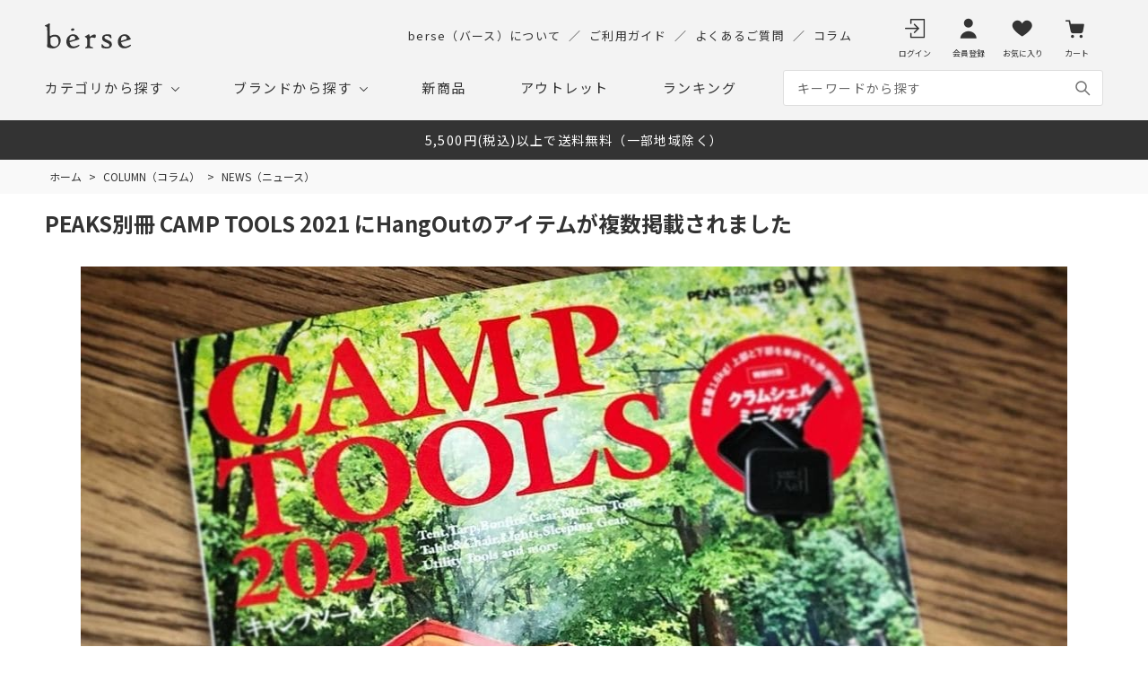

--- FILE ---
content_type: text/html; charset=utf-8
request_url: https://berse.jp/shop/pg/11000000000114/
body_size: 10091
content:
<!DOCTYPE html>
<html data-browse-mode="P" lang="ja" >
<head>
<meta charset="UTF-8">
<title>PEAKS別冊 CAMP TOOLS 2021 にHangOutのアイテムが複数掲載されました | berse（バース）</title>
<link rel="canonical" href="https://berse.jp/shop/pg/11000000000114/">


<meta name="description" content="ピークス株式会社から発売中の CAMP TOOLS 2021でHangOut のアーチーテーブル、クランク クッキングテーブル、アペロ ウッドテーブルが掲載されました。">


<meta name="wwwroot" content="" />
<meta name="rooturl" content="https://berse.jp" />
<meta name="viewport" content="width=1200">
<link rel="stylesheet" type="text/css" href="https://ajax.googleapis.com/ajax/libs/jqueryui/1.12.1/themes/ui-lightness/jquery-ui.min.css">
<link rel="stylesheet" type="text/css" href="/css/sys/reset.css">
<link rel="stylesheet" type="text/css" href="/css/sys/base.css">

<link rel="stylesheet" type="text/css" href="/css/sys/base_form.css" >
<link rel="stylesheet" type="text/css" href="/css/sys/base_misc.css" >
<link rel="stylesheet" type="text/css" href="/css/sys/layout.css" >
<link rel="stylesheet" type="text/css" href="/css/sys/block_icon_image.css"  >
<link rel="stylesheet" type="text/css" href="/css/sys/block_common.css" >
<link rel="stylesheet" type="text/css" href="/css/sys/block_customer.css" >
<link rel="stylesheet" type="text/css" href="/css/sys/block_goods.css" >
<link rel="stylesheet" type="text/css" href="/css/sys/block_order.css" >
<link rel="stylesheet" type="text/css" href="/css/sys/block_misc.css" >
<link rel="stylesheet" type="text/css" href="/css/sys/block_store.css" >
<link rel="stylesheet" type="text/css" href="/css/sys/block_no_code_cms.css" >
<script src="https://ajax.googleapis.com/ajax/libs/jquery/3.7.1/jquery.min.js" ></script>
<script src="https://ajax.googleapis.com/ajax/libs/jqueryui/1.14.1/jquery-ui.min.js?ver=20251201" ></script>


    <script src="https://code.jquery.com/jquery-migrate-1.4.1.min.js"></script>

<script src="/lib/jquery.cookie.js" ></script>
<script src="/lib/jquery.balloon.js" ></script>
<script src="/lib/goods/jquery.tile.min.js" ></script>
<script src="/lib/modernizr-custom.js" ></script>
<script src="/js/sys/tmpl.js" ></script>
<script src="/js/sys/msg.js?ver=20240731" ></script>
<script src="/js/sys/sys.js" ></script>
<script src="/js/sys/common.js" ></script>
<script src="/js/sys/search_suggest.js" ></script>
<script src="/js/sys/ui.js" ></script>





<link rel="SHORTCUT ICON" href="/favicon.ico"><meta name="google-site-verification" content="p3yk19XH_kVoBINDBn0i2T0Mjes2swq6uuR43Tgzlpk" /><meta name="p:domain_verify" content="c1690b40497a35f869ec36862bf6e4c5"/><meta property="etm:device" content="desktop" /><meta property="etm:page_type" content="top" /><meta property="etm:cart_item" content="[]" /><meta property="etm:attr" content="{&quot;devicetype&quot;:&quot;P&quot;,&quot;login&quot;:&quot;0&quot;,&quot;agent&quot;:&quot;Mozilla/5.0 (Windows NT 10.0; Win64; x64) AppleWebKit/537.36 (KHTML, like Gecko) Chrome/91.0.4472.114 Safari/537.36&quot;,&quot;referer&quot;:&quot;&quot;,&quot;affiliate&quot;:&quot;&quot;,&quot;advt&quot;:&quot;&quot;,&quot;conversion&quot;:&quot;0&quot;}" /><meta http-equiv="X-UA-Compatible" content="IE=edge" /><link rel="preconnect" href="https://fonts.googleapis.com"><link rel="preconnect" href="https://fonts.gstatic.com" crossorigin><link rel="stylesheet" type="text/css" href="/css/usr/base.css"><link rel="stylesheet" type="text/css" href="/css/usr/layout.css"><link rel="stylesheet" type="text/css" href="/css/usr/block.css"><link rel="stylesheet" type="text/css" href="/css/usr/user.css"><link rel="stylesheet" type="text/css" href="/css/usr/color.css"><link rel="stylesheet" type="text/css" href="/css/usr/slick.css"><link rel="stylesheet" type="text/css" href="/css/usr/jquery.mCustomScrollbar.css"><link rel="stylesheet" href="https://fonts.googleapis.com/css2?family=Lato:wght@400&family=Noto+Sans+JP:wght@400;700&display=swap"><link rel="stylesheet" type="text/css" href="https://maxcdn.bootstrapcdn.com/font-awesome/4.7.0/css/font-awesome.min.css"><script src="/js/usr/slick.min.js"></script><script src="/js/usr/top.js"></script><script src="/js/usr/jquery.mCustomScrollbar.concat.min.js"></script><script src="/js/usr/jquery.matchHeight.js"></script><script src="/js/usr/user.js"></script><script src="/js/sys/goods_ajax_cart.js"></script><script src="/js/sys/abtest.js"></script><script type="text/javascript">var blockIdList = 'category,categorytree,event,free1,free2,free3,genretree,itemhistory,jscart,leftmenu_bottom,leftmenu_middle,leftmenu_top,rightmenu_bottom,rightmenu_event,rightmenu_middle,rightmenu_top,searchbox,top_body,top_free1,top_free2,top_free3,topic'</script><script>(function(w,d,s,l,i){w[l]=w[l]||[];w[l].push({'gtm.start':new Date().getTime(),event:'gtm.js'});var f=d.getElementsByTagName(s)[0],j=d.createElement(s),dl=l!='dataLayer'?'&l='+l:'';j.async=true;j.src='https://www.googletagmanager.com/gtm.js?id='+i+dl;f.parentNode.insertBefore(j,f);})(window,document,'script','dataLayer','GTM-MK3CC6B');</script><script>(function(w,d,s,l,i){w[l]=w[l]||[];w[l].push({'gtm.start':new Date().getTime(),event:'gtm.js'});var f=d.getElementsByTagName(s)[0],j=d.createElement(s),dl=l!='dataLayer'?'&l='+l:'';j.async=true;j.src='https://www.googletagmanager.com/gtm.js?id='+i+dl;f.parentNode.insertBefore(j,f);})(window,document,'script','dataLayer','GTM-T7BJF7X3');</script><script>!function(f,b,e,v,n,t,s){if(f.fbq)return;n=f.fbq=function(){n.callMethod?n.callMethod.apply(n,arguments):n.queue.push(arguments)};if(!f._fbq)f._fbq=n;n.push=n;n.loaded=!0;n.version='2.0';n.queue=[];t=b.createElement(e);t.async=!0;t.src=v;s=b.getElementsByTagName(e)[0];s.parentNode.insertBefore(t,s)}(window, document,'script','https://connect.facebook.net/en_US/fbevents.js');fbq('init', '670636974536543');fbq('track', 'PageView');</script><noscript><img height="1" width="1" style="display:none" src="https://www.facebook.com/tr?id=670636974536543&ev=PageView&noscript=1"/></noscript><script>!function(e){if(!window.pintrk){window.pintrk = function () {window.pintrk.queue.push(Array.prototype.slice.call(arguments))};varn=window.pintrk;n.queue=[],n.version="3.0";vart=document.createElement("script");t.async=!0,t.src=e;varr=document.getElementsByTagName("script")[0];r.parentNode.insertBefore(t,r)}}("https://s.pinimg.com/ct/core.js");pintrk('load', '2613667378293', {em: '<user_email_address>'});pintrk('page');</script><noscript><img height="1" width="1" style="display:none;" alt="" src="https://ct.pinterest.com/v3/?event=init&tid=2613667378293&pd[em]=<hashed_email_address>&noscript=1" /></noscript>



<!-- etm meta -->
<meta property="etm:device" content="desktop" />
<meta property="etm:page_type" content="" />
<meta property="etm:cart_item" content="[]" />
<meta property="etm:attr" content="" />


<script src="/js/sys/goods_ajax_bookmark.js"></script>
<script src="/js/sys/goods_ajax_quickview.js"></script>

<!-- Global site tag (gtag.js) - Google Analytics -->
<script async src="https://www.googletagmanager.com/gtag/js?id=G-FP0GRGJTSP"></script>
<script>
  const trackingcode = "G-FP0GRGJTSP";
  window.dataLayer = window.dataLayer || [];
  function gtag(){dataLayer.push(arguments);}
  gtag('js', new Date());
  
    gtag('config', trackingcode, { user_id: null });
  
</script>









</head>
<body class="page-page" >




<div class="wrapper">
	
		
		
				<div class="block-header" id="header"><header><div class="block-header-logo"><a href="https://berse.jp/shop/default.aspx"><img src="/img/usr/common/pc/logo.png" srcset="/img/usr/common/pc/logo@2x.png 2x" alt="berse（バース）"></a></div><div class="block-headernav-1"><ul><li><a href="/shop/pg/11000000000174/">berse（バース）について</a></li><li><a href="/shop/pages/guide.aspx">ご利用ガイド</a></li><li><a href="/shop/pages/faq.aspx">よくあるご質問</a></li><li><a href="/shop/pc/010/">コラム</a></li></ul></div><div class="block-headernav-2"><ul><li><a href="/shop/customer/menu.aspx" class="icon-login"><span class="block-headernav-txt">ログイン</span></a></li><li><a href="/shop/customer/entry.aspx" class="icon-register"><span class="block-headernav-txt">会員登録</span></a></li><li><a href="/shop/customer/bookmark_guest.aspx" class="icon-favorite"><span class="block-headernav-txt">お気に入り</span></a></li><li><a href="/shop/cart/cart.aspx" class="icon-cart"><span class="block-headernav--cart-count js-cart-count"></span><span class="block-headernav-txt">カート</span></a></li></ul></div></header></div><div class="block-gnav-submenu-bg"></div><div class="block-gnav"><div class="block-container"><nav class="block-gnav-wrapper"><ul class="block-gnav-items"><li class="block-gnav-item js-gnav-container"><div class="block-gnav-ttl"><span class="js-gnav-switch">カテゴリから探す</span></div><div class="block-gnav-submenu js-gnav-target"><div class="block-gnav-submenu-wrapper"><div class="block-container"><div class="block-gnav-submenu-scroll"><div class="block-gnav-submenu-category"><ul class="block-gnav-submenu-category-items"><li class="block-gnav-submenu-category-item"><div class="item-ttl">WEB限定商品</div><ul class="item-list"><li><a href="/shop/r/ry1/">WEB限定商品一覧</a></li></ul></li><li class="block-gnav-submenu-category-item"><div class="item-ttl">ソファ</div><ul class="item-list"><li><a href="/shop/r/r1010/">ソファ一覧</a></li><li><a href="/shop/r/r101011/">1人掛けソファ</a></li><li><a href="/shop/r/r101012/">2人掛けソファ</a></li><li><a href="/shop/r/r101013/">3人掛けソファ</a></li><li><a href="/shop/r/r101015/">オットマン</a></li><li><a href="/shop/r/r101030/">カウチ・コーナーソファ</a></li><li><a href="/shop/r/r101032/">ユニットソファ</a></li><li><a href="/shop/r/r101035/">ペット対応ソファ</a></li><li><a href="/shop/r/r1010zg/">ソファ関連商品</a></li></ul></li><li class="block-gnav-submenu-category-item"><div class="item-ttl">テーブル</div><ul class="item-list"><li><a href="/shop/r/r1020/">テーブル一覧</a></li><li><a href="/shop/r/r102010/">テーブルセット</a></li><li><a href="/shop/r/r102011/">ダイニングテーブル</a></li><li><a href="/shop/r/r102012/">ローテーブル</a></li><li><a href="/shop/r/r102013/">サイドテーブル</a></li><li><a href="/shop/r/r102016/">デスク</a></li><li><a href="/shop/r/r1020zg/">テーブル関連商品</a></li></ul></li><li class="block-gnav-submenu-category-item"><div class="item-ttl">チェア</div><ul class="item-list"><li><a href="/shop/r/r1030/">チェア一覧</a></li><li><a href="/shop/r/r103010/">ダイニングチェア</a></li><li><a href="/shop/r/r103016/">ベンチ</a></li><li><a href="/shop/r/r103017/">スツール</a></li><li><a href="/shop/r/r1030zg/">チェア関連商品</a></li></ul></li><li class="block-gnav-submenu-category-item"><div class="item-ttl">収納</div><ul class="item-list"><li><a href="/shop/r/r1041/">収納一覧</a></li><li><a href="/shop/r/r104110/">テレビ台</a></li><li><a href="/shop/r/r104111/">ワゴン</a></li><li><a href="/shop/r/r104112/">ハンガーラック</a></li><li><a href="/shop/r/r104113/">シェルフ</a></li><li><a href="/shop/r/r104114/">傘立て</a></li></ul></li><li class="block-gnav-submenu-category-item"><div class="item-ttl">雑貨</div><ul class="item-list"><li><a href="/shop/r/r1044/">雑貨一覧</a></li><li><a href="/shop/r/r104401/">インテリア雑貨</a></li><li><a href="/shop/r/r104402/">プランツ用品</a></li></ul></li><li class="block-gnav-submenu-category-item"><div class="item-ttl">アウトドア用品</div><ul class="item-list"><li><a href="/shop/r/r1043/">アウトドア用品一覧</a></li><li><a href="/shop/r/r104310/">テーブル</a></li><li><a href="/shop/r/r104311/">チェア</a></li><li><a href="/shop/r/r104312/">焚き火台</a></li><li><a href="/shop/r/r1043zz/">その他</a></li><li><a href="/shop/r/r1043zg/">アウトドア関連商品</a></li></ul></li></ul></div></div></div></div></div></li><li class="block-gnav-item js-gnav-container"><div class="block-gnav-ttl"><span class="js-gnav-switch">ブランドから探す</span></div><div class="block-gnav-submenu js-gnav-target"><div class="block-gnav-submenu-wrapper2"><div class="block-container"><div class="block-gnav-submenu-scroll2"><div class="block-gnav-submenu-brand ff-tn"><ul class="block-gnav-submenu-brand-items"><li class="block-gnav-submenu-brand-item"><a href="/shop/c/c11/"><figure><img src="/img/cmn/brand_logo_sieve.png" alt="SIEVE"><!--<figcaption>SIEVE</figcaption>--></figure></a></li><li class="block-gnav-submenu-brand-item"><a href="/shop/c/c18/"><figure><img src="/img/cmn/brand_logo_allll.png" alt="ALLLL"><!--<figcaption>ALLLL</figcaption>--></figure></a></li><li class="block-gnav-submenu-brand-item"><a href="/shop/c/c12/"><figure><img src="/img/cmn/brand_logo_adrs.png" alt="ADRS"><!--<figcaption>ADRS</figcaption>--></figure></a></li><li class="block-gnav-submenu-brand-item"><a href="/shop/c/c13/"><figure><img src="/img/cmn/brand_logo_kkeito.png" alt="KKEITO"><!--<figcaption>KKEITO</figcaption>--></figure></a></li><li class="block-gnav-submenu-brand-item"><a href="/shop/c/c14/"><figure><img src="/img/cmn/brand_logo_mash.png" alt="Mash"><!--<figcaption>Mash</figcaption>--></figure></a></li><li class="block-gnav-submenu-brand-item"><a href="/shop/c/c21/"><figure><img src="/img/cmn/brand_logo_scc.png" alt="S/C/C"><!--<figcaption>S/C/C</figcaption>--></figure></a></li><li class="block-gnav-submenu-brand-item"><a href="/shop/c/c17/"><figure><img src="/img/cmn/brand_logo_hangout.png" alt="HangOut"><!--<figcaption>HangOut</figcaption>--></figure></a></li><li class="block-gnav-submenu-brand-item"><a href="/shop/c/c91/"><figure><img src="/img/cmn/brand_logo_style.png" alt=":Style"><!--<figcaption>Style</figcaption>--></figure></a></li></ul></div></div></div></div></div></li><li class="block-gnav-item"><div class="block-gnav-ttl"><a href="/shop/e/enew/">新商品</a></div></li><li class="block-gnav-item"><div class="block-gnav-ttl"><a href="/shop/r/rz2/">アウトレット</a></div></li><li class="block-gnav-item"><div class="block-gnav-ttl"><a href="/shop/e/eranking/">ランキング</a></div></li></ul></nav><div class="block-gnav-search"><form name="frmSearch" method="get" action="/shop/goods/search.aspx"><input type="hidden" name="search" value="x"><input type="hidden" name="gt" value="00"><input class="block-gnav-search-input js-suggest-search" type="text" value="" tabindex="1" id="keyword" placeholder="キーワードから探す" title="商品を検索する" name="keyword" data-suggest-submit="on" autocomplete="off"><button class="block-gnav-search-submit" type="submit" tabindex="1" name="search" value="search"></button></form></div></div></div>
				
					<div class="block-header-news">
  <div class="block-container">
    <div class="block-header-news-slider">
      
      <div class="block-header-news-slider-item">
        <p>
          <a href="/shop/pages/guide.aspx#05">
            5,500円(税込)以上で送料無料（一部地域除く）
          </a>
        </p>
      </div>

      <!-- お知らせスライダー項目2（現在はコメントアウト中） -->
      <!--
      <div class="block-header-news-slider-item">
        <p>
          <a href="/shop/pg/11000000000160/">
            SIEVE/ADRS ソファ開梱設置無料
          </a>
        </p>
      </div>
      -->

    </div>
  </div>
</div>
				
		
	
	<link rel="stylesheet" type="text/css" href="/lib/jquery.bxslider.css">
<script src="/lib/jquery.bxslider.min.js"></script>
<script src="/js/sys/pageblock.js" type="text/javascript"></script>


<div class="pane-topic-path">
	<div class="container">
		<div class="block-topic-path">
	<ul class="block-topic-path--list" id="bread-crumb-list" itemscope itemtype="https://schema.org/BreadcrumbList">
		<li class="block-topic-path--pagecategory-item block-topic-path--item__home" itemscope itemtype="https://schema.org/ListItem" itemprop="itemListElement">
	<a href="https://berse.jp/shop/default.aspx" itemprop="item">
		<span itemprop="name">ホーム</span>
	</a>
	<meta itemprop="position" content="1" />
</li>

<li class="block-topic-path--pagecategory-item" itemscope itemtype="https://schema.org/ListItem" itemprop="itemListElement">
	&gt;
	<a href="https://berse.jp/shop/pc/010/" itemprop="item">
		<span itemprop="name">COLUMN（コラム）</span>
	</a>
	<meta itemprop="position" content="2" />
</li>


<li class="block-topic-path--pagecategory-item" itemscope itemtype="https://schema.org/ListItem" itemprop="itemListElement">
	&gt;
	<a href="https://berse.jp/shop/pc/01014/" itemprop="item">
		<span itemprop="name"> NEWS（ニュース）</span>
	</a>
	<meta itemprop="position" content="3" />
</li>


<li class="block-topic-path--pagecategory-item block-topic-path--item__current" itemscope itemtype="https://schema.org/ListItem" itemprop="itemListElement">
	&gt;
	<a href="https://berse.jp/shop/pg/11000000000114/" itemprop="item">
		<span itemprop="name">PEAKS別冊 CAMP TOOLS 2021 にHangOutのアイテムが複数掲載されました</span>
	</a>
	<meta itemprop="position" content="4" />
</li>


	</ul>

</div>
	</div>
</div>

<div class="pane-contents">
	<div class="container">
		
		<div class="pane-left-menu">
		

		</div>
		
		<main class="pane-main">
			
			<div class="block-page-caption">
				<h1 class="h1 block-page-caption--text">PEAKS別冊 CAMP TOOLS 2021 にHangOutのアイテムが複数掲載されました</h1>
			</div>
			
			<!--<div id="fb-root"></div><script>(function(d, s, id) {var js, fjs = d.getElementsByTagName(s)[0];if (d.getElementById(id)) return;js = d.createElement(s); js.id = id;js.src = "//connect.facebook.net/ja_JP/sdk.js#xfbml=1&version=v2.3";fjs.parentNode.insertBefore(js, fjs);}(document, 'script', 'facebook-jssdk'));</script><div><ul><li><a href="http://twitter.com/share" class="twitter-share-button" data-count="vertical" data-text="" data-via="" data-related="" data-url="" data-lang="ja">Tweet</a><script type="text/javascript">if (window.navigator.userAgent.toLowerCase().indexOf("msie") == -1 || window.navigator.appVersion.toLowerCase().indexOf("msie 8.") == -1) {jQuery('.twitter-share-button').append('<script id="twitter_script" type="text/javascript" src="//platform.twitter.com/widgets.js" charset="UTF-8" />');}</script></li><li><fb:like href="testfacebook" send="false" layout="standard" width="150" show_faces="false"></fb:like></li></ul></div>-->
			
			<div class="block-page-block">
			<div class="block-page-block--frame block-page-block--blockid-44712972-6abb-40a9-9a8f-8abc68b8ea66">


<div class="block-page-block--contents block-page-block--contents-imgtext">
	
	<div class="block-page-block--contents-body-imgtext-1column">
		
			<img src="/img/page_block/pg_1000000000114_001.jpg" alt="">
		
		<div class="block-page-block--contents-body-imgtext-1column-text">
		<span style="font-size:16px;">現在発売中の<strong>PEAKS別冊『CAMP TOOLS 2021』</strong>にHangOutが紹介されました。<br />
<br />
『&ldquo;ココのを選べば間違いない&rdquo;アウトドアブランド 日本代表ベストイレブン』内に掲載されています。<br />
アウトドアブランドとして名を馳せる各ブランドのバックボーン事情に迫った特集内容です。<br />
<br />
「あのブランドさん、実は○○を作ってます」って、結構知られてなかったりするんですよね。<br />
ちなみにHangOutの母体になっている会社は家具メーカーです！<br />
<br />
HangOut商品からは、発売以来好評の<strong><span style="background-color:#FFFFE0;">アーチテーブル</span></strong>や<strong><span style="background-color:#FFFFE0;">クランク クッキングテーブル</span></strong>&rdquo;、<strong><span style="background-color:#FFFFE0;">アペロ ウッドテーブル</span></strong>が掲載。</span>
		</div>
	</div>
	
</div>


</div>
<div class="block-page-block--frame block-page-block--blockid-c6567cc0-ad5b-4534-8ca9-f1072e2c9081">


<div class="block-page-block--contents block-page-block--contents-imgtext">
	
	<div class="block-page-block--contents-body-imgtext-1column">
		
			<img src="/img/page_block/pg_1000000000114_002.jpg" alt="">
		
		<div class="block-page-block--contents-body-imgtext-1column-text">
		<span style="font-size:16px;">ギア情報も、クッキングレシピも盛りだくさん。<br />
付録もめちゃくちゃ豪華な『CAMP TOOLS 2021』は書店にて発売中。 是非お買い求めください</span><br />
<br />
&nbsp;
<hr /><br />
<span style="font-size:16px;">ピークス株式会社　PEAKS別冊『CAMP TOOLS 2021』<br />
発行：ピークス株式会社<br />
発売中：7月29日発売<br />
ソロキャンプのアイテムをぎゅっと詰め込んだ『CAMP TOOLS 2021』。特別付録は雑誌付録史上類を見ない迫力と大きさの「クラムシェルミニダッチ」。肉や野菜はもちろん、あなたのアイデアでオリジナルレシピを作ってみてください！　豪華プレゼントが当たる「ミニダッチ料理選手権」も開催中です！<br />
[特集］ スタイルを出せるソロキャンプギアを大特集！　ほか</span>
		</div>
	</div>
	
</div>


</div>

			</div>
			
		</main>
	</div>
</div>

	
			
		<footer class="pane-footer">
			<div class="container">
				<p id="footer_pagetop" class="block-page-top"><a href="#header"></a></p>
				
				
						
<!-- ============================= -->
<!-- フッターサービス一覧 (SERVICE) -->
<!-- ============================= -->
<div class="block-footer-service">
  <div class="block-container">
    <h2 class="ttl-tn-h2 ff-tn">－　SERVICE　－</h2>
    <div class="block-footer-service-list">
      <ul>
        <li><a href="/shop/pages/guide.aspx#5" target="_blank" rel="noopener noreferrer"><img src="/img/cmn/bnr_100000000008.jpg" alt="送料無料サービス"></a></li>
        <li><a href="/shop/pg/11000000000160/" target="_blank" rel="noopener noreferrer"><img src="/img/cmn/bnr_100000000006.jpg" alt="ソファ設置無料サービス"></a></li>
        <li><a href="/shop/pg/11000000000227/" target="_blank" rel="noopener noreferrer"><img src="/img/cmn/bnr_100000000019.jpg" alt="ソファ引き取り処分サービス"></a></li>
        <li><a href="/shop/pages/warranty.aspx" target="_blank" rel="noopener noreferrer"><img src="/img/cmn/bnr_100000000001.jpg" alt="安心の３年保証"></a></li>
        <li><a href="/shop/pg/11000000000158/" target="_blank" rel="noopener noreferrer"><img src="/img/cmn/bnr_100000000003.jpg" alt="新規会員登録で500ptプレゼント！"></a></li>
        <li><a href="/shop/pg/11000000000173/" target="_blank" rel="noopener noreferrer"><img src="/img/cmn/bnr_100000000010.jpg" alt="SIEVE / ADRS ソファ限定 フェザークッションプレゼント！"></a></li>
        <li><a href="/shop/pg/11000000000155/" target="_blank" rel="noopener noreferrer"><img src="/img/cmn/bnr_100000000007.jpg" alt="ショールーム"></a></li>
        <li><a href="/shop/pg/11000000000167/" target="_blank" rel="noopener noreferrer"><img src="/img/cmn/bnr_100000000004.jpg" alt="法人取引"></a></li>
      </ul>
    </div>
  </div>
</div>

<!-- ============================= -->
<!-- フッター：ナビゲーション (CATEGORY / SCENE / COMPANY) -->
<!-- ============================= -->
<div class="block-footer">
  <div class="block-container">
    <div class="block-footer-nav">

      <!-- カテゴリ一覧 -->
      <div class="block-footer-nav-item">
        <div class="block-footer-nav-nav">
          <div class="item-ttl ff-tn">CATEGORY</div>
          <ul>
            <li><a href="/shop/r/r1010/">ソファ</a></li>
            <li><a href="/shop/r/r1020/">テーブル</a></li>
            <li><a href="/shop/r/r1030/">チェア</a></li>
            <li><a href="/shop/r/r1041/">収納</a></li>
            <li><a href="/shop/r/r1044/">雑貨</a></li>
            <li><a href="/shop/r/r1043/">アウトドア用品</a></li>
          </ul>
        </div>
      </div>

      <!-- シーン別一覧 -->
      <div class="block-footer-nav-item">
        <div class="block-footer-nav-nav">
          <div class="item-ttl ff-tn">SCENE</div>
          <ul>
            <li><a href="/shop/r/r2010/">リビング</a></li>
            <li><a href="/shop/r/r2011/">ダイニング</a></li>
            <li><a href="/shop/r/r2012/">キッチン</a></li>
            <li><a href="/shop/r/r2013/">玄関</a></li>
            <li><a href="/shop/r/r2014/">バスルーム</a></li>
            <li><a href="/shop/r/r2016/">アウトドア</a></li>
          </ul>
        </div>
      </div>

      <!-- 会社情報 -->
      <div class="block-footer-nav-item">
        <div class="block-footer-nav-nav">
          <div class="item-ttl ff-tn">COMPANY</div>
          <ul>
            <li><a href="/shop/pages/company.aspx">会社概要</a></li>
            <li><a href="/shop/pages/law.aspx">特別商取引法に基づく表示</a></li>
            <li><a href="/shop/pages/privacy.aspx">プライバシーポリシー</a></li>
          </ul>
        </div>
      </div>

    </div>

    <!-- ============================= -->
    <!-- フッター：ブランド一覧 -->
    <!-- ============================= -->
    <div class="block-footer-nav">
      <div class="block-footer-nav-item">
        <div class="block-footer-nav-nav">
          <div class="item-ttl ff-tn">BRAND</div>
          <ul class="item-brand ff-tn">
            <li><a href="/shop/c/c11/"><img src="/img/cmn/brand_logo_sieve.png" alt="SIEVE"></a></li>
            <li><a href="/shop/c/c18/"><img src="/img/cmn/brand_logo_allll.png" alt="ALLLL"></a></li>
            <li><a href="/shop/c/c12/"><img src="/img/cmn/brand_logo_adrs.png" alt="ADRS"></a></li>
            <li><a href="/shop/c/c13/"><img src="/img/cmn/brand_logo_kkeito.png" alt="KKEITO"></a></li>
            <li><a href="/shop/c/c14/"><img src="/img/cmn/brand_logo_mash.png" alt="Mash"></a></li>
            <li><a href="/shop/c/c21/"><img src="/img/cmn/brand_logo_scc.png" alt="S/C/C"></a></li>
            <li><a href="/shop/c/c17/"><img src="/img/cmn/brand_logo_hangout.png" alt="HangOut"></a></li>
            <li><a href="/shop/c/c91/"><img src="/img/cmn/brand_logo_style.png" alt=":Style"></a></li>
          </ul>
        </div>
      </div>

      <!-- ============================= -->
      <!-- フッター：営業時間・お問い合わせ -->
      <!-- ============================= -->
      <div class="block-footer-nav-item">
        <div class="block-footer-nav-contact">
          <div class="item-hour">
            <dl><dt>営業時間</dt><dd>10:00~11:30 13:30~16:30</dd></dl>
            <dl><dt>定休日</dt><dd>土・日・祝日</dd></dl>
          </div>
          <div class="item-btn">
            <a href="/shop/pages/contact.aspx">お問い合わせはこちらから</a>
          </div>
          <div class="item-btn">
            <a href="/shop/shop/pg/11000000000167/">法人販売の登録はこちらから</a>
          </div>
        </div>
      </div>
    </div>

    <!-- ============================= -->
    <!-- フッター：SNSリンク -->
    <!-- ============================= -->
    <div class="block-footer-bottom">
      <div class="block-footer-sns">
        <div class="block-sns">
          <div class="item-ttl ff-tn">FOLLOW US</div>
          <ul>
            <li><a href="https://www.instagram.com/berse_official/" class="icon-ig" target="_blank" rel="noopener noreferrer">Instagram</a><img src="/img/usr/common/pc/logo.png" alt="berse"></li>
            <li><a href="https://www.pinterest.jp/berse_official/" class="icon-pr" target="_blank" rel="noopener noreferrer">Pinterest</a><img src="/img/usr/common/pc/logo.png" alt="berse"></li>
          </ul>

          <div class="item-ttl ff-tn">BRAND SNS</div>
          <ul>
            <li><a href="https://www.instagram.com/sieve_official/" class="icon-ig" target="_blank" rel="noopener noreferrer">Instagram</a><img src="/img/cmn/brand_logo_sieve.png" alt="SIEVE"></li>
            <li><a href="https://www.instagram.com/mash_koeki_official/" class="icon-ig" target="_blank" rel="noopener noreferrer">Instagram</a><img src="/img/cmn/brand_logo_mash.png" alt="Mash"></li>
            <li><a href="https://www.instagram.com/hang_out_official/" class="icon-ig" target="_blank" rel="noopener noreferrer">Instagram</a><img src="/img/cmn/brand_logo_hangout.png" alt="HangOut"></li>
          </ul>
        </div>
      </div>

      <!-- ============================= -->
      <!-- フッター：著作権表示 -->
      <!-- ============================= -->
      <div class="block-footer-copyright ff-tn">
        <p>copyright &copy; berse. all rights reserved.</p>
      </div>
    </div>

  </div>
</div>
				
			</div>
		</footer>
	
</div>
<div id="revico-review-tagmanager" class="revico-tagmanager" data-revico-tenantid="79f4e9b2-149c-49ed-a91f-376ec7fa6fd1" data-revico-tagmanager-code="pc-revico-tagmanager"></div><script type="text/javascript" charset="UTF-8" src="https://show.revico.jp/providejs/tagmanager.js" defer></script><noscript><iframe src="https://www.googletagmanager.com/ns.html?id=GTM-MK3CC6B"height="0" width="0" style="display:none;visibility:hidden"></iframe></noscript><noscript><iframe src="https://www.googletagmanager.com/ns.html?id=GTM-T7BJF7X3" height="0" width="0" style="display:none;visibility:hidden"></iframe></noscript><script type="text/javascript" src="https://uploads.mattrz-cx.com/uploads/client/tag/2740/index.js"></script>
<div id="cookieBox"><div class="block-cookie-consent"><div class="block-cookie-consent--text">〇〇〇〇〇〇〇〇〇〇〇〇〇〇〇〇〇〇〇〇〇〇〇〇〇〇〇〇〇〇〇〇〇〇〇〇〇〇〇〇〇〇〇〇〇〇〇〇〇〇〇〇〇〇〇〇〇〇〇〇〇〇〇〇〇〇〇〇〇〇〇〇〇〇〇〇〇〇〇<a href="#">リンク</a></div><div id="consentButton" class="block-cookie-consent--btn">承諾する</div></div></div><script src="/js/sys/cookie_policy.js" defer></script>
</body>
</html>


--- FILE ---
content_type: text/css
request_url: https://berse.jp/css/usr/block.css
body_size: 6892
content:
@charset "UTF-8"; /* ----トップページ本文---- */ .block-mv-slider {display: flex;padding-bottom: 40px;overflow: hidden;}.block-mv-slider.slick-initialized {display: block;overflow: visible;}.block-mv-slider-item {flex-shrink: 0;width: 1180px;margin: 0 5px;}.block-mv-slider-item a {display: block;text-decoration: none;transition: .2s;}.block-mv-slider-item a:hover {opacity: .7;}.block-mv-slider-item img {display: block;}.block-mv-slider-item p {margin-top: 18px;font-size: 1.4rem;text-align: center;letter-spacing: .1em;}.block-mv-slider .slick-dots {display: flex;align-items: center;justify-content: center;position: absolute;bottom: 0;left: 0;width: 100%;}.block-mv-slider .slick-dots li {position: relative;width: 24px;height: 2px;}.block-mv-slider .slick-dots li + li {margin-left: 10px;}.block-mv-slider .slick-dots li button {position: absolute;top: 0;left: 0;width: 24px;height: 2px;margin: 0;padding: 0;border: none;background-color: #F3F3F3;color: transparent;font-size: 0;cursor: pointer;transition: .15s;}.block-mv-slider .slick-dots li.slick-active button {background-color: #999999;}.block-top-body-tags {width: 100%;margin-top: 40px;overflow: hidden;}.block-top-body-tags ul {display: flex;flex-wrap: wrap;margin: -10px -10px 0 0;}.block-top-body-tags li {margin: 10px 10px 0 0;}.block-top-body-tags a {display: flex;align-items: center;justify-content: center;height: 28px;padding: 0 10px;border-radius: 28px;background-color: #F3F3F3;font-size: 1.4rem;text-align: center;text-decoration: none;letter-spacing: .04em;transition: .2s;}.block-top-body-tags a:hover {opacity: .7;}.block-top-body-bnr {width: 1000px;margin: 80px auto 0;}.block-top-body-bnr a {display: block;transition: .2s;}.block-top-body-bnr a:hover {opacity: .7;}.block-top-body-bnr img {display: block;width: 100%;} /* ----トップページ予備テンプレート---- */ .block-top-free-features {margin-top: 80px;}.block-top-free-features ul {display: flex;flex-wrap: wrap;justify-content: space-between;}.block-top-free-features li {width: 570px;}.block-top-free-features li:not(:nth-child(-n+2)) {margin-top: 34px}.block-top-free-features ul a {display: block;text-decoration: none;letter-spacing: .1em;transition: .2s;}.block-top-free-features ul a:hover {opacity: .7;}.block-top-free-features img {display: block;}.block-top-free-features .list-ttl {margin-top: 24px;font-size: 1.6rem;font-weight: 600;}.block-top-free-features .list-comment {margin-top: 6px;font-size: 1.4rem;line-height: 1.714;}.block-top-free-features .block-btn-bdr {margin-top: 35px;}.block-top-free-category {margin-top: 120px;}.block-top-free-category-tab {margin-top: 40px;}.block-top-free-category-tab ul {display: flex;align-items: center;justify-content: center;}.block-top-free-category-tab li {display: flex;align-items: center;justify-content: center;width: 100px;height: 32px;border-radius: 32px;background-color: #F3F3F3;font-size: 1.6rem;text-align: center;letter-spacing: .04em;cursor: pointer;transition: .2s;}.block-top-free-category-tab li.is-active {background-color: #333333;color: #ffffff;}.block-top-free-category-tab li + li {margin-left: 10px;}.block-top-free-category-target {margin-top: 40px;}.block-top-free-category-target .js-top-free-category-target {display: none;}.block-top-free-category-target .js-top-free-category-target.is-active {display: block;}.block-top-free-category-target ul {display: flex;flex-wrap: wrap;}.block-top-free-category-target li {width: 180px;}.block-top-free-category-target li:not(:nth-child(6n)) {margin-right: 20px;}.block-top-free-category-target li:not(:nth-child(-n+6)) {margin-top: 20px;}.block-top-free-category-target a {display: block;text-decoration: none;transition: .2s;}.block-top-free-category-target a:hover {opacity: .7;}.block-top-free-category-target img {display: block;}.block-top-free-category-target figcaption {margin-top: 8px;font-size: 1.4rem;text-align: center;letter-spacing: .04em;}.block-top-free-brand {margin-top: 120px;}.block-top-free-brand-list {width: 100%;margin-top: 40px;}.block-top-free-brand-list-slider {display: flex;margin: 0 -5px;overflow: hidden;}.block-top-free-brand-list-slider.slick-initialized {display: block;overflow: visible;}.block-top-free-brand-list-slider-item {flex-shrink: 0;width: 400px;padding: 0 5px;}.block-top-free-brand-list a {display: block;text-decoration: none;transition: .2s;}.block-top-free-brand-list a:hover {opacity: .7;}.block-top-free-brand-list .list-img img {display: block;}.block-top-free-brand-list .list-detail {margin-top: 24px;}.block-top-free-brand-list .list-logo {display: flex;align-items: center;justify-content: center;}.block-top-free-brand-list .list-logo img {display: block;}.block-top-free-brand-list .list-comment {margin-top: 22px;padding: 0 10px;font-size: 1.4rem;line-height: 1.714;letter-spacing: .1em;}.block-top-free-brand-list-scroll .mCSB_scrollTools.mCSB_scrollTools_horizontal, .block-pickup-list-p-scroll .mCSB_scrollTools.mCSB_scrollTools_horizontal {width: 1180px;margin: 0 auto;}.block-top-free-brand-list-scroll .mCSB_scrollTools.mCSB_scrollTools_horizontal .mCSB_dragger .mCSB_dragger_bar, .block-pickup-list-p-scroll .mCSB_scrollTools.mCSB_scrollTools_horizontal .mCSB_dragger .mCSB_dragger_bar {height: 2px;background-color: #737373;}.block-top-free-product {margin-top: 120px;}.block-top-free-product-list {margin-top: 40px;}.block-top-free-product-list ul {display: flex;flex-wrap: wrap;justify-content: space-between;}.block-top-free-product-list li {width: 570px;}.block-top-free-product-list li:not(:nth-child(-n+2)) {margin-top: 34px;}.block-top-free-product-list a {display: block;text-decoration: none;transition: .2s;}.block-top-free-product-list a:hover {opacity: .7;}.block-top-free-product-list .list-img img {display: block;}.block-top-free-product-list .list-detail {margin-top: 24px;}.block-top-free-product-list .list-name {font-size: 1.2rem;text-align: right;letter-spacing: .04em;}.block-top-free-product-list .list-comment {margin-top: 8px;font-size: 1.4rem;line-height: 1.714;letter-spacing: .1em;}.block-top-free-recommend {margin-top: 120px;}.block-top-free-recommend-list {margin-top: 40px;}.block-top-free-recommend-list-slider {display: flex;margin: 0 -10px;overflow: hidden;}.block-top-free-recommend-list-slider.slick-initialized {display: block;overflow: visible;}.block-top-free-recommend-list-item {flex-shrink: 0;width: 400px;padding: 0 10px;}.block-top-free-recommend-list-item a {display: block;text-decoration: none;transition: .2s;}.block-top-free-recommend-list-item a:hover {opacity: .7;}.block-top-free-recommend-list-item .item-img img {display: block;letter-spacing: .1em;}.block-top-free-recommend-list-item .item-detail {margin-top: 18px;}.block-top-free-recommend-list-item .item-ttl {font-size: 1.6rem;font-weight: 600;}.block-top-free-recommend-list-item .item-comment {margin-top: 6px;font-size: 1.4rem;line-height: 1.741;}.block-top-free-brand-list-slider .slick-arrow, .block-pickup-list-p-slider .slick-arrow, .block-top-free-recommend-list-slider .slick-arrow {position: absolute;top: 50%;width: 30px;height: 30px;margin: -15px 0 0;padding: 0;border: none;background-color: transparent;background-position: center;background-repeat: no-repeat;background-size: contain;color: transparent;font-size: 0;cursor: pointer;z-index: 9;}.block-top-free-brand-list-slider .slick-prev, .block-pickup-list-p-slider .slick-prev, .block-top-free-recommend-list-slider .slick-prev {left: -10px;background-image: url('[data-uri]');}.block-top-free-recommend-list-slider .slick-prev {left: -5px;}.block-top-free-brand-list-slider .slick-next, .block-pickup-list-p-slider .slick-next, .block-top-free-recommend-list-slider .slick-next {right: -10px;background-image: url('[data-uri]');}.block-top-free-recommend-list-slider .slick-next {right: -5px;}.block-top-free-recommend .block-btn-bdr {margin-top: 34px;}.block-top-free-instagram, .block-top-free-uservoice {margin-top: 120px;}.block-top-free-uservoice .block-btn-bdr {margin-top: 34px;} /* ----ヘッダー---- */ .block-header {position: relative;background-color: #F3F3F3;z-index: 999;}.block-header header {display: flex;align-items: center;width: 1180px;height: 78px;margin: 0 auto;}.block-header-logo {padding-top: 2px;}.block-header-logo a, .block-header-logo img {display: block;}.block-headernav-1 {margin-left: auto;}.block-headernav-1 ul {display: flex;align-items: center;font-size: 1.3rem;letter-spacing: .1em;}.block-headernav-1 li + li {position: relative;margin-left: 32px;}.block-headernav-1 li + li::before {content: '／';position: absolute;top: 0;left: -23px;}.block-headernav-1 a {text-decoration: none;}.block-headernav-1 a:hover {text-decoration: underline;}.block-headernav-2 {margin-left: 40px;padding-top: 7px;}.block-headernav-2 ul {display: flex;align-items: center;}.block-headernav-2 a {display: flex;align-items: flex-end;justify-content: center;position: relative;width: 60px;height: 47px;background-position: center top 1px;background-repeat: no-repeat;background-size: 24px;font-size: 1rem;text-align: center;text-decoration: none;transition: .2s;}.block-headernav-2 a:hover {opacity: .7;}.block-headernav-2 a.icon-login {background-image: url(../../img/usr/common/pc/header_login.png);}.block-headernav-2 a.icon-register {background-image: url(../../img/usr/common/pc/header_user.png);}.block-headernav-2 a.icon-favorite {background-image: url(../../img/usr/common/pc/header_favorite.png);}.block-headernav-2 a.icon-cart {background-image: url(../../img/usr/common/pc/header_cart.png);}.block-headernav-2 .block-headernav-txt {transform: scale(.9);transform-origin: center center;}.block-headernav--cart-count {display: none;position: absolute;top: 3px;right: 0;width: 19px;height: 19px;border-radius: 19px;background-color: #BB3333;color: #ffffff;font-size: 1rem;font-family: 'Lato', sans-serif;text-align: center;line-height: 19px;}.block-gnav {position: relative;height: 56px;background-color: #F3F3F3;z-index: 999;}.block-gnav > .block-container {display: flex;}.block-gnav-items {display: flex;}.block-gnav-item + .block-gnav-item {margin-left: 60px;}.block-gnav-ttl {position: relative;height: 56px;padding-top: 9px;font-size: 1.5rem;letter-spacing: .1em;}.block-gnav-ttl::after {content: '';display: block;position: absolute;bottom: 0;left: 0;width: 100%;height: 2px;background-color: #CCCCCC;opacity: 0;transition: .14s;}.block-gnav-item.is-open .block-gnav-ttl::after {opacity: 1;}.block-gnav-ttl span {display: flex;align-items: center;position: relative;cursor: pointer;transition: .2s;}.block-gnav-ttl span::after {content: '';display: inline-block;position: relative;top: 1px;width: 9px;height: 5px;margin-left: 9px;background-image: url('[data-uri]');background-position: center;background-repeat: no-repeat;background-size: contain;transition: .14s;}.block-gnav-item.is-open .block-gnav-ttl span::after {transform: rotate(180deg);}.block-gnav-ttl a {text-decoration: none;}.block-gnav-ttl a:hover {text-decoration: underline;}.block-gnav-submenu {display: none;position: absolute;left: 0;width: 100%;z-index: 99;}.block-gnav-submenu-bg {display: none;position: fixed;top: 0;left: 0;width: 100%;height: 100%;background-color: rgba(51, 51, 51, 0.3);z-index: 9;}.block-gnav-submenu-wrapper {position: relative;width: 100%;height: 580px;padding: 60px 0;background-color: #F3F3F3;}.block-gnav-submenu-scroll {width: 100%;height: 480px;}.block-gnav-submenu-scroll .mCSB_inside > .mCSB_container {margin-right: 20px;}.block-gnav-submenu-scroll .mCSB_scrollTools .mCSB_draggerRail {background-color: transparent;}.block-gnav-submenu-scroll .mCSB_scrollTools .mCSB_dragger .mCSB_dragger_bar {width: 2px;background-color: #737373;}.block-gnav-submenu-category-items {display: flex;flex-wrap: wrap;}.block-gnav-submenu-category-item {width: calc((100% - 120px) / 5);}.block-gnav-submenu-category-item:not(:nth-child(5n)) {margin-right: 30px;}.block-gnav-submenu-category-item:not(:nth-child(-n+5)) {margin-top: 55px;}.block-gnav-submenu-category-item .item-ttl {margin-top: -4px;padding-bottom: 14px;border-bottom: 1px solid #DEDEDE;font-size: 1.6rem;letter-spacing: .04em;}.block-gnav-submenu-category-item .item-list {}.block-gnav-submenu-category-item .item-list li {border-bottom: 1px solid #DEDEDE;}.block-gnav-submenu-category-item .item-list a {display: flex;align-items: center;position: relative;width: 100%;min-height: 44px;padding: 10px 24px 10px 11px;font-size: 1.4rem;text-decoration: none;letter-spacing: .1em;transition: .2s;}.block-gnav-submenu-category-item .item-list a:hover {opacity: .7;}.block-gnav-submenu-category-item .item-list a::after {content: '';display: block;position: absolute;top: 50%;right: 10px;width: 5px;height: 9px;margin-top: -4px;background-image: url('[data-uri]');background-position: center;background-repeat: no-repeat;background-size: contain;}.block-gnav-submenu-brand-items {display: flex;flex-wrap: wrap;}.block-gnav-submenu-brand-item {width: calc((100% - 40px) / 5);}.block-gnav-submenu-brand-item:not(:nth-child(5n)) {margin-right: 10px;}.block-gnav-submenu-brand-item:not(:nth-child(-n+5)) {margin-top: 60px;}.block-gnav-submenu-brand-item a {display: block;text-decoration: none;transition: .2s;}.block-gnav-submenu-brand-item a:hover {opacity: .7;}.block-gnav-submenu-brand-item img {display: block;height: 35px;}.block-gnav-submenu-brand-item figcaption {margin-top: 18px;font-size: 2rem;text-align: center;letter-spacing: .2em;}.block-gnav-search {margin-left: auto;}.block-gnav-search > form {display: flex;align-items: center;width: 357px;height: 40px;border: 1px solid #DEDEDE;border-radius: 3px;background-color: #ffffff;}input.block-gnav-search-input {width: calc(100% - 36px);height: 100%;padding-left: 15px;border: none;background-color: transparent;font-size: 1.4rem;letter-spacing: .1em;}input.block-gnav-search-input:hover, input.block-gnav-search-input:focus {border: none;}input.block-gnav-search-input::placeholder {color: #666666;}.block-gnav-search-submit {width: 36px;height: 100%;border: none;background-color: transparent;background-image: url(../../img/usr/common/pc/header_search.png);background-position: center right 10px;background-repeat: no-repeat;background-size: 24px 24px;cursor: pointer;}.block-header-news {min-height: 44px;background-color: #333333;color: #ffffff;font-size: 1.4rem;text-align: center;letter-spacing: .1em;}.block-header-news .block-container {padding: 0 15px;}.block-header-news-slider {display: flex;overflow: hidden;}.block-header-news-slider.slick-initialized {display: block;overflow: visible;}.block-header-news-slider-item {flex-shrink: 0;width: 100%;}.block-header-news-slider-item p {display: flex;align-items: center;justify-content: center;min-height: 44px;text-align: center;}.block-header-news-slider a {color: #ffffff;text-decoration: none;}.block-header-news-slider a:hover {text-decoration: underline;}.block-header-news-slider .slick-arrow {position: absolute;top: 0;width: 20px;height: 100%;border: none;background-color: transparent;background-repeat: no-repeat;background-size: 6px 11px;color: transparent;font-size: 0;overflow: hidden;cursor: pointer;z-index: 9;}.block-header-news-slider .slick-prev {left: -15px;background-image: url('[data-uri]');background-position: center left;}.block-header-news-slider .slick-next {right: -15px;background-image: url('[data-uri]');background-position: center right;} /* ----フッター---- */ .block-footer-service {margin-top: 120px;}.block-footer-service-list {margin-top: 34px;}.block-footer-service-list ul {display: flex;flex-wrap: wrap;justify-content: space-between;}.block-footer-service-list li {width: calc((100% - 16px) / 2);}.block-footer-service-list li:not(:nth-child(-n+2)) {margin-top: 16px;}.block-footer-service-list a, .block-footer-service-list img {display: block;width: 100%;}.block-footer-service-list a {transition: .2s;}.block-footer-service-list a:hover {opacity: .7;}.block-footer {margin-top: 80px;padding: 80px 0 40px;background-color: rgba(243, 243, 243, 0.6);}.block-footer-nav {display: flex;}.block-footer-nav + .block-footer-nav {margin-top: 64px;}.block-footer-nav-item {width: 340px;}.block-footer-nav-item:not(:nth-child(3n)) {margin-right: 80px;}.block-footer-nav-nav {display: flex;justify-content: space-between;padding-top: 38px;border-top: 1px solid #DEDEDE;}.block-footer-nav-nav .item-ttl {width: 150px;font-size: 1.6rem;letter-spacing: .2em;}.block-footer-nav-nav ul {width: calc(100% - 150px);}.block-footer-nav-nav ul li + li {margin-top: 10px;}.block-footer-nav-nav ul.item-brand li + li {margin-top: 12px;}.block-footer-nav-nav ul.item-brand li + li.mt {margin-top: 2em;}.block-footer-nav-nav ul a {font-size: 1.4rem;letter-spacing: .1em;text-decoration: none;}.block-footer-nav-nav ul.item-brand a {font-size: 1.6rem;}.block-footer-nav-nav ul a:hover {text-decoration: underline;}.block-footer-nav-contact {padding-top: 38px;font-size: 1.4rem;letter-spacing: .04em;}.block-footer-nav-contact .item-hour dl {display: flex;}.block-footer-nav-contact .item-hour dl + dl {margin-top: 10px;}.block-footer-nav-contact .item-hour dt {width: 76px;}.block-footer-nav-contact .item-hour dd {width: calc(100% - 76px);}.block-footer-nav-contact .item-btn {margin-top: 20px;}.block-footer-nav-contact .item-btn a {display: flex;align-items: center;justify-content: center;position: relative;width: 100%;height: 48px;border: 1px solid #333333;font-size: 1.4rem;text-decoration: none;transition: .2s;}.block-footer-nav-contact .item-btn a::before {content: '';display: inline-block;position: relative;width: 22px;height: 18px;margin-right: 16px;background-image: url(../../img/usr/common/pc/footer_mail.png);background-position: center;background-repeat: no-repeat;background-size: contain;}.block-footer-nav-contact .item-btn a:hover {opacity: .7;}.block-footer-bottom {margin-top: 80px;}.block-footer-sns .item-ttl {font-size: 1.4rem;text-align: center;letter-spacing: .2em;margin-top: 36px;}.block-footer-sns ul {display: flex;align-items: center;justify-content: center;margin-top: 22px;}.block-footer-sns li + li {margin-left: 40px;}.block-footer-sns a {display: block;width: 100%;height: 24px;background-position: center;background-repeat: no-repeat;background-size: contain;color: transparent;font-size: 0;overflow: hidden;transition: .2s;}.block-footer-sns a.icon-ig {background-image: url(../../img/usr/common/icon_sns_ig.png);}.block-footer-sns a.icon-pr {background-image: url(../../img/usr/common/icon_sns_pr.png);}.block-footer-sns a.icon-tw {background-image: url(../../img/usr/common/icon_sns_tw.png);}.block-footer-sns a.icon-yt {background-image: url(../../img/usr/common/icon_sns_yt.png);}.block-footer-sns a:hover {opacity: .7;}.block-footer-copyright {margin-top: 40px;font-size: 1.1rem;text-align: center;letter-spacing: .2em;} /* ----ページトップに戻る---- */ .block-page-top {display: none;position: fixed;bottom: 40px;right: 20px;}.block-page-top a {display: block;width: 40px;height: 40px;border-radius: 40px;background-image: url('[data-uri]');background-position: center;background-repeat: no-repeat;background-size: contain;} /* ----PC/スマホ切り替えスイッチ---- */ .block-switcher {display: none !important;} /* ----ブランド画面---- */ .block-brand-list {margin: 40px 0 60px;}.block-brand-list .block-topic-path {margin-bottom: 40px;}.block-brand-list--items {display: flex;flex-direction: row;flex-wrap: wrap;width: 1200px;margin: 0 auto;}.block-brand-list--item {flex-grow: 1;flex-basis: 390px;max-width: 390px;margin: 0 0 20px 15px;}.block-brand-list--item:nth-of-type(3n+1) {margin-left: 0;}.block-brand-list--item-img {width: 390px;height: 240px;}.block-brand-list--item-name, .block-brand-list--item-comment {border: #ddd 1px solid;border-top: none;border-bottom: none;}.block-brand-list--item-name {padding: 15px 35px 0;}.block-brand-list--item-comment {border-bottom: #ddd 1px solid;padding: 15px 35px 35px;}.block-brand-list--item-btn {display: block;text-decoration: none;text-align: center;width: 240px;height: 48px;line-height: 48px;color: #333;font-size: 14px;margin: 15px auto 0;background: #e5e5e5;-webkit-transition: all .4s ease;-moz-transition: all .4s ease;transition: all .4s ease;}.block-brand-list--item-btn:hover {opacity: 0.7;}.block-brand-detail {width: 800px;margin: 0 auto 80px auto;}.block-brand-detail--header {text-align: center;}.block-brand-detail--image {margin-top: 40px;}.block-brand-detail--image img {display: block;max-width: 100%;margin: 0 auto;}.block-brand-detail--description {margin-bottom: 30px;} /* ----商品詳細画面---- */ /*CSSによる商品詳細画面の項目の並び順変更用*/ .pane-goods-right-side form {display: flex;flex-flow: column wrap;}.page-goods .block-icon {order: 20;}.block-goods-name {order: 30;margin: 20px 0 0 0;}.block-goods-name h1 {margin: 0;font-size: 2rem;font-weight: 600;line-height: 1.5;letter-spacing: .1em;}.block-goods-price {order: 40;margin: 10px 0 15px 0;}.block-goods-comment {order: 50;margin: 10px 0;}form .block-goods-comment1 {order: 55;margin: 10px 0;}.block-goods-code {order: 60;}.block-goods-item-code {order: 70;}.block-goods-item-code2 {order: 80;}.block-goods-item-code3 {order: 90;}.block-goods-release-dt {order: 100;}.block-goods-sales-start-dt, .block-goods-sales-end-dt {order: 100;}.block-goods-class1 {order: 110;}.block-goods-class2 {order: 120;}.block-goods-attr1 {order: 130;}.block-goods-attr2 {order: 140;}.block-goods-attr3 {order: 150;}.block-goods-size {order: 160;}.block-goods-color {order: 170;}.block-goods-point {order: 180;}.block-goods-postage {order: 190;}.block-goods-stock {order: 200;}.block-goods-spec {order: 210;}.block-rules-comment {order: 215;margin: 10px 0;}.block-goods-sales-detail-append {order: 220;}.block-variation {order: 230;margin-top: 15px;padding: 3px 0 5px 0;}.block-variation > select {margin-top: 0;padding: 10px 0;}.block-variation > .block-variation {border-top: none;border-bottom: none;}.block-custom-order {order: 240;}.block-goods-set {order: 250;}.block-add-cart {order: 260;}.block-no-stock {order: 270;}.block-contact-about-goods {order: 280;}.block-arrival-notice {order: 290;}.block-goods-store-stock {order: 300;}.block-accessory-list {order: 310;margin-top: 100px;}.block-variation-back-order {order: 320;}.block-goods-favorite {order: 275;}.block-goods-link {order: 340;}.block-goods-sns {order: 350;display: flex;flex-wrap: wrap;justify-content: center;margin-top: 40px;}.block-goods-sns li {padding-right: 10px;}.block-goods-sns li:last-child {padding-right: 0;}.pane-goods-right-side .block-variation .block-variation {margin: 30px 0 20px 0;}.pane-goods-right-side .block-variation .block-variation h2 {margin: 0 0 8px 0;padding-right: 0;font-size: 1.4rem;font-weight: 600;letter-spacing: .1em;text-align: left;}.pane-goods-right-side .block-variation .block-variation .block-variation--selected-item {margin-bottom: 0;font-size: 1.4rem;}.pane-goods-right-side .block-variation .block-variation .block-variation--selected-item span {font-weight: normal;color: #888;}.pane-goods-right-side .block-custom-order {margin-bottom: 30px;}.block-goods-detail select {min-width: 400px;}@media all and (-ms-high-contrast: none) {.block-goods-detail-j--goods {flex-basis: calc((100% - 165px) / 5);}}.block-goods-set {margin-top: 20px;display:none;}.block-goods-set .legend {margin: 20px 0;font-size: 20px;}.block-goods-set .block-goods-set--header {border-bottom: none;margin: 10px 0 5px 0;font-size: 18px;}.block-goods-set .block-goods-set--item-list {margin-bottom: 60px;width: 100%;}.block-goods-set .block-goods-set--item-list th {text-align: center;}.block-goods-set .block-goods-set--item-list td.block-goods-set--item-name a {font-weight: bold;}.block-goods-set .block-goods-set--item-list td.block-goods-set--item-qty {text-align: center;}.block-goods-comment1, .block-goods-comment2, .block-goods-comment3, .block-goods-comment4, .block-goods-comment5 {margin: 0;}.block-goods-comment5 {margin: 0 0;}.pane-goods-center .block-top-event--header {padding-bottom: 20px;margin-bottom: 25px;}.block-accessory-list--name {text-align: center;line-height: 140%;padding-bottom: 15px;margin-bottom: 50px;position: relative;letter-spacing: 0.1em;}.block-accessory-list--name:after {content: "";display: none;position: absolute;bottom: 0;left: 50%;width: 2em;margin-left: -1em;height: 2px;background-color: #444;}.pane-goods-right-side .block-accessory-list--name {font-size: 18px;font-weight: bold;text-align: left;margin-bottom: 0;}.pane-goods-right-side .block-accessory-list--name:after {display: none;}.pane-goods-right-side .form-group {position: relative;}.pane-goods-right-side .form-group .constraint {position: absolute;width: 100px;right: 0;top: 0;}.pane-goods-right-side .block-accessory-list {margin-top: 40px;}.pane-goods-right-side .block-accessory-list .block-check-list-a--items {margin-bottom: 0;}.pane-goods-right-side .block-accessory-list .block-check-list-a--items li:last-child {margin-bottom: 0;}.pane-goods-right-side .block-accessory-list--name:after {}.block-goods-user-review {width: 1000px;margin: 0 auto 40px auto;padding: 30px 0;}.block-goods-footer-cart .block-variation {display: block;margin-bottom: 30px;}.block-goods-footer-cart .block-add-cart {margin: 30px auto 30px auto;}.block-gnav-submenu-brand-item li {margin-top: 20px;}.block-gnav-submenu-wrapper2 {position: relative;width: 100%;height: 240px;padding: 60px 0;background-color: #F3F3F3;}.block-gnav-submenu-scroll2 {width: 100%;height: 220px;}.block-sp-menu-gnav img{height:15px}.block-footer-nav img {height:20px;}.block-footer-sns img{height:10px;}

--- FILE ---
content_type: text/css
request_url: https://berse.jp/css/usr/user.css
body_size: 21649
content:
@charset "UTF-8"; /* ----トピック---- */ .block-top-topic {width: 1180px;margin: 120px auto 0;}.block-top-topic--header span {display: block;font-size: 13px;line-height: 110%;letter-spacing: 0;}.block-top-topic--header {font-size: 22px;text-align: center;line-height: 1.2;border-top: none;padding: inherit;}.block-top-topic--body {width: 900px;margin: 0 auto;}.block-top-topic--items {margin-top: 30px;}.block-top-topic--items li {padding: 0;border-bottom: 1px solid #DEDEDE;}.block-top-topic--items li a {display: block;position: relative;padding: 26px 0;text-decoration: none;}.block-top-topic--items li a::after {content: '';display: block;position: absolute;top: 50%;right: 10px;width: 5px;height: 9px;margin-top: -4px;background-image: url('[data-uri]');background-position: center;background-repeat: no-repeat;background-size: contain;}.block-top-topic--items dl {display: flex;font-size: 1.4rem;line-height: 1.714;letter-spacing: .1em;}.block-top-topic--items dt {width: 100px;font-family: "Times New Roman", "YuMincho", "Hiragino Mincho ProN", "Yu Mincho", "MS PMincho", serif;}.block-top-topic--items dd {width: calc(100% - 100px);}.block-top-topic--next-page {display: flex;align-items: center;justify-content: center;margin-top: 40px;}.block-top-topic--next-page a {display: flex;align-items: center;justify-content: center;position: relative;width: 160px;height: 40px;color: #333333;font-size: 1.3rem;font-family: "Times New Roman", "YuMincho", "Hiragino Mincho ProN", "Yu Mincho", "MS PMincho", serif;text-decoration: none;letter-spacing: .2em;transition: .2s;}.block-top-topic--next-page a:hover {opacity: .7;}.block-top-topic--next-page a::before, .block-top-topic--next-page a::after {content: '';display: block;position: absolute;top: 1px;left: 1px;width: 160px;height: 40px;border: 1px solid #737373;}.block-top-topic--next-page a::after {top: -2px;left: -2px;}.block-top-topic--items img {vertical-align: middle;}.block-topic-page--article-icon {vertical-align: middle;}.block-topic-page--article figure {font-size: 0;}.block-topic-page--article figure img {padding-bottom: 10px;}.block-topic-details--items dl, .block-topic-details--items dt, .block-topic-details--items dd {display: inline;}.block-topic-details--items dt {margin-right: 10px;}.block-topic-details--items img {vertical-align: middle;}.block-topic-details--items li {border-bottom: #ddd 1px solid;}.block-topic-details--items li a {display: block;padding: 15px 0;text-decoration: none;} /* ----最近見た商品---- */ .block-recent-item {width: 1180px;margin: 0 auto;padding-top: 60px;padding-bottom: 60px;}.block-recent-item--header {font-size: 22px;text-align: center;border-top: none;padding: 0 0 35px;}.block-recent-item--items {overflow: hidden;}.block-recent-item--items a {text-decoration: none;}.block-recent-item--keep-history {text-align: right;margin-top: 30px;}.block-recent-item--keep-history a {font-size: 14px;padding-left: 30px;position: relative;display: inline-block;text-decoration: none;color: inherit;}.block-recent-item--keep-history a:before, .block-recent-item--keep-history a:after {content: "";display: block;position: absolute;width: 15px;height: 1px;top: 10px;left: 5px;background: #444;-webkit-transition: all .4s ease;-moz-transition: all .4s ease;transition: all .4s ease;}.block-recent-item--keep-history a:before {transform: rotate(45deg);-moz-transform: rotate(45deg);-webkit-transform: rotate(45deg);}.block-recent-item--keep-history a:after {transform: rotate(-45deg);-moz-transform: rotate(-45deg);-webkit-transform: rotate(-45deg);}.block-recent-item--keep-history a:hover:before, .block-recent-item--keep-history a:hover:after {transform: rotate(0deg);-moz-transform: rotate(0deg);-webkit-transform: rotate(0deg);}.block-recent-item--empty-message {text-align: center;} /* ----最近チェックした商品(ブランド)---- */ .block-brand-recent-item {width: 900px;}.block-brand-recent-item--header {font-size: 28px;text-align: center;border-top: #444 2px solid;padding: 19px 0 30px;}.block-brand-recent-item--items {width: 900px;}.block-brand-recent-item--keep-history {text-align: right;margin-top: 20px;}.block-brand-recent-item--keep-history a {color: #6fb4c3;text-decoration: underline;font-size: 14px;} /* ----最近チェックした商品(カート)---- */ .block-cart-recent-item {width: 1180px;margin-bottom: 50px;}.block-cart-recent-item--header {text-align: center;line-height: 140%;padding-bottom: 35px;margin-bottom: 50px;position: relative;letter-spacing: 0.1em;font-size: 22px;border-top: unset;}.block-cart-recent-item--header:after {content: "";display: block;position: absolute;bottom: 0;left: 50%;width: 2em;margin-left: -1em;height: 2px;background-color: #444;}.block-cart-recent-item--items {width: 1180px;}.block-cart-recent-item--keep-history {text-align: right;margin-top: 20px;}.block-cart-recent-item--keep-history a {color: #6fb4c3;text-decoration: underline;font-size: 14px;} /* ----検索サジェスト---- */ .block-search-suggest {position: absolute;display: block;z-index: 1000;text-align: left;padding: 5px;width: 370px;background-color: #fff;border: 1px solid #000;}.block-search-suggest--keyword {padding: 2px;}.block-search-suggest--keyword-entry {display: block;text-decoration: none;}.block-search-suggest--goods {min-height: 60px;padding: 2px;display: block;clear: both;}.block-search-suggest--goods-img {display: block;float: left;width: 60px;margin-right: 10px;}.block-search-suggest--goods-img img {width: 60px;height: 60px;}.block-search-suggest--goods-name, .block-search-suggest--goods-comment, .block-search-suggest--goods-price-items {width: 100%;}.block-search-suggest--keyword:hover, .block-search-suggest--goods:hover {background-color: #dedede;cursor: pointer;} /* ----パンくず---- */ .block-topic-path {padding: 10px 0;font-size: 1.2rem;}.block-topic-path--list li {display: inline-block;padding-right: 5px;position: relative;} /*.block-topic-path--list li:after {content: "";display: block;position: absolute;width: 6px;height: 6px;border-top: 1px #444 solid;border-right: 1px #444 solid;top: 50%;right: 10px;transform: rotate(45deg);margin-top: -3px;}.block-topic-path--list li:last-child:after {display: none;}*/ .block-topic-path--list a {text-decoration: none;transition: all .2s;padding-left: 5px;}.block-topic-path--list a:hover {opacity: 0.7;} /* ----左メニューブロック共通---- */ .pane-left-menu h2 {font-size: 16px;padding: 12px 0 15px 5px;font-weight: bold;margin-bottom: 0;margin-top: 0;border-bottom: 1px #eee solid;border-top: none;}.pane-left-menu h2 span {font-size: 12px;font-weight: normal;}.pane-left-menu h3 {font-size: 14px;padding: 8px 0;font-weight: bold;border-bottom: #eee 1px solid;margin-bottom: 5px;cursor: pointer;} /* ----左メニュー / カテゴリから探す、ジャンルから探す---- */ #block_of_categorytree, #block_of_genretree {border-top: 1px #9e9e9e solid;border-left: 1px #9e9e9e solid;margin-bottom: 30px;padding-left: 10px;} /* ----キーワード検索ブロック---- */ #block_of_searchbox {margin-bottom: 30px;}.block-search-box--search-detail a {display: inline-block;padding-left: 16px;position: relative;text-decoration: none;color: inherit;}.block-search-box--search-detail a:hover {text-decoration: underline;}.block-search-box--search-detail a:before {content: "";display: block;position: absolute;top: 50%;left: 0;width: 6px;height: 6px;margin-top: -3px;border-top: 1px #888 solid;border-right: 1px #888 solid;transform: rotate(45deg);-moz-transform: rotate(45deg);-webkit-transform: rotate(45deg);}.block-search-box--form {border: 1px #ccc solid;display: flex;position: relative;background-color: inherit;}.block-search-box--form:after {content: "";display: block;position: absolute;width: 1px;height: 26px;right: 40px;top: 50%;margin-top: -13px;background: #ccc;}input.block-search-box--keyword:hover, input.block-search-box--keyword {border: none;background-color: transparent;flex-grow: 1;}button.block-search-box--search-submit {border: none;background-color: transparent;width: 40px;padding: 0;}.block-search-box--search-detail {text-align: right;margin: 5px 0;} /* ----Ajaxカートブロック---- */ #block_of_jscart {margin-bottom: 30px;position: relative;border-top: 1px #9e9e9e solid;border-left: 1px #9e9e9e solid;padding-left: 10px;}.block-jscart--body {position: relative;padding-top: 15px;} /*#block_of_jscart:before,#block_of_jscart:after,.block-jscart--body:before,.block-jscart--body:after{content: "";display: block;position: absolute;width: 14px;height: 14px;}#block_of_jscart:before,#block_of_jscart:after{border-top: 1px #888 solid;top: 0;}.block-jscart--body:before,.block-jscart--body:after{border-bottom: 1px #888 solid;bottom: 0;}#block_of_jscart:before,.block-jscart--body:before{border-left: 1px #888 solid; left: 0;}#block_of_jscart:after,.block-jscart--body:after{border-right: 1px #888 solid; right: 0;}*/ .block-jscart--title {display: none;}.block-jscart--items {border-bottom: #eee 1px solid;padding-bottom: 12px;padding-left: 5px;margin-bottom: 5px;}.block-jscart--items dd {text-align: right;}.block-jscart--name {margin-bottom: 5px;}.block-jscart--price {margin-top: 5px;}.block-jscart--delete {text-align: right;margin-bottom: 5px;display: none;}.block-jscart--cart-to-order {text-align: center;margin-top: 15px;}.block-jscart--cart-to-order a {width: 100%;color: #ffffff;background: #888;letter-spacing: 0.1em;}.block-jscart--total {text-align: right;margin-top: 10px;}.block-jscart--total dt, .block-jscart--total dd {display: inline-block;font-weight: bold;font-size: 15px;}.block-jscart--total dd {font-size: 17px;}.block-jscart--empty {text-align: center;padding: 0 5px 10px 5px;} /* ----エラー画面---- */ .block-validation-alert {text-align: center;margin: 100px auto;padding: 30px;width: 500px;border: 1px solid #808080;}.block-validation-alert--title {font-weight: bold;margin-bottom: 10px;}.block-validation-alert--link {display: block;margin-top: 10px;}.block-common-alert {margin-top: 40px;margin-bottom: 10px;padding: 20px;border: 1px solid #ebccd1;color: #a94442;background-color: #f2dede;}.block-common-alert--link {display: block;margin-top: 10px;}.block-common-alert-list {margin: 0 auto 20px;padding: 20px;border: 1px solid #999;background-color: #fff;width: 800px;}.block-common-alert-list--items {color: #a94442;} /* ----郵便番号サジェスト---- */ .block-ziplist--ziplist-frame {z-index: 2000;} /* ----サイクル情報編集---- */ .block-regular-cycle--cycle-sub-type {margin-bottom: 10px;padding: 10px;background: #f8f8f8;border: 1px solid #ccc;}.block-regular-cycle--deliv_date {width: 100%;margin: 20px 0;}.block-regular-cycle--deliv_date--prev-expected-dt {border-top: 1px dotted #ccc;border-left: 1px dotted #ccc;border-right: 1px dotted #ccc;}.block-regular-cycle--deliv_date--next-expected-dt {border: 1px dotted #ccc;}.block-regular-cycle--deliv_date--prev-expected-dt-title, .block-regular-cycle--deliv_date--next-expected-dt-title {padding: 8px;text-align: center;font-weight: bold;vertical-align: top;background-color: #f8f8f8;border-bottom: 1px dotted #ccc;}.block-regular-cycle--deliv_date--prev-expected-dt-date, .block-regular-cycle--deliv_date--next-expected-dt-date {padding: 8px;text-align: center;font-weight: bold;vertical-align: top;} /* ----商品詳細画面---- */ .block-goods-detail--promotion-freespace {margin-bottom: 0;}.block-src-l {width: 600px;margin-bottom: 5px;overflow: hidden;}.block-src-l .slick-slider, .block-src-l .slick-list, .block-src-l .slick-track, .block-src-l .slick-slide {z-index: 10;}.block-src-l figure {text-align: center;width: 600px;height: 600px;display: flex;margin-bottom: 10px;justify-content: center;align-items: center;}.block-src-l figure img {max-width: 100%;max-height: 100%;width: auto;height: auto;}.block-src-l--comment {min-height: 22px;}.block-src-c {width: 600px;margin-bottom: 20px;overflow: hidden;}.block-src-c figure {margin-bottom: 5px;}.block-src-c figure img {display: block;margin: 0 auto;}.block-src-c > div {text-align: center;margin: 5px 0;}.block-goods-gallery .slider-nav {width: 600px;}.block-goods-gallery .slider-nav .slick-track {width: 608px !important;margin: 0 -4px;transform: translate3d(0px, 0px, 0px) !important;display: flex;flex-wrap: wrap;}.block-goods-gallery .slider-nav .slick-track li {float: none;width: 76px !important;margin: 0 !important;padding: 76px 0 0 0 !important;position: relative;height: 0;}.block-goods-gallery .slider-nav .slick-track li:nth-child(5n) {padding-right: 0 !important;}.block-goods-gallery .slider-nav .slick-track li figure {position: absolute;border: none;padding: 0 4px;top: 0;left: 0;width: 100%;height: 100%;display: flex;justify-content: center;align-items: center;}.block-goods-gallery .slider-nav .slick-track li figure:hover {cursor: pointer;}.block-goods-gallery .slider-nav .slick-track li figure:before {content: "";display: block;position: absolute;width: calc(100% - 8px);width: -moz-calc(100% - 8px);width: -webkit-calc(100% - 8px);height: calc(100% - 8px);height: -moz-calc(100% - 8px);height: -webkit-calc(100% - 8px);border: 3px #ccc solid;opacity: 0;-webkit-transition: all .4s ease;-moz-transition: all .4s ease;transition: all .4s ease;}.block-goods-gallery .slider-nav .slick-track li figure:hover:before {opacity: 1;}.block-goods-gallery .slider-nav .slick-track li.slick-active figure:before {border: 3px #525252 solid;opacity: 1;}.block-goods-gallery .slider-nav .slick-track li figure image {max-width: 100%;max-height: 100%;width: auto;height: auto;}.slider-for .slick-arrow, .block-goods-gallery .slick-arrow {position: absolute;width: 40px;height: 40px;z-index: 20;top: 50%;margin-top: -20px;border: none;border-radius: 50%;-moz-border-radius: 50%;-webkit-border-radius: 50%;background: none;padding: 0;}.block-src-l .slick-arrow:before, .block-goods-gallery .slick-arrow:before {content: "";display: block;width: 100%;height: 100%;background: rgba(255, 255, 255, 0.7);border-radius: 50%;-moz-border-radius: 50%;-webkit-border-radius: 50%;}.block-src-l .slick-prev:after, .block-src-l .slick-next:after, .block-goods-gallery .slick-prev:after, .block-goods-gallery .slick-next:after {content: "";display: block;position: absolute;top: 50%;left: 50%;width: 10px !important;height: 10px !important;border-top: 2px #525252 solid;border-radius: 0 !important;-moz-border-radius: 0 !important;-webkit-border-radius: 0 !important;background: none !important;}.block-src-l .slick-next:after, .block-goods-gallery .slick-next:after {border-right: 2px #525252 solid;transform: rotate(45deg);-moz-transform: rotate(45deg);-webkit-transform: rotate(45deg);margin: -5px 0 0 -7px;}.block-src-l .slick-prev:after, .block-goods-gallery .slick-prev:after {border-left: 2px #525252 solid;transform: rotate(-45deg);-moz-transform: rotate(-45deg);-webkit-transform: rotate(-45deg);margin: -5px 0 0 -3px;}.block-goods-gallery .slick-arrow:hover {cursor: pointer;}.block-goods-gallery .slick-arrow.slick-disabled {display: none !important;}.block-src-l .slick-arrow.slick-prev, .block-goods-gallery .slick-arrow.slick-prev {left: 10px;}.block-src-l .slick-arrow.slick-next, .block-goods-gallery .slick-arrow.slick-next {right: 10px;}.block-goods-comment {margin-top: 28px;font-size: 1.6rem;font-weight: 600;line-height: 1.625;letter-spacing: .1em;word-break: break-all;}.block-goods-affix-list {margin-bottom: 10px;}.block-goods-affix-list dt {padding: 5px 0;border-bottom: 1px dotted #ccc;}.block-goods-affix-list dd {padding: 5px 0 0 15px;}.block-goods-affix-list--link:before {font-family: FontAwesome;content: "\f15c";margin-right: 5px;}.block-add-cart, .block-custom-order, .block-no-stock {display: table;width: 500px;margin: 24px auto 0;}.block-add-cart .block-add-cart--btn, .block-custom-order .block-custom-order--btn {display: table-cell;vertical-align: top;line-height: 36px;font-size: 1.4rem;width: 430px;border-radius: 2px;background-color: #333333;letter-spacing: .04em;}.block-add-cart .block-add-cart--btn {display: flex;align-items: center;justify-content: center;position: relative;height: 56px;}.block-add-cart .block-add-cart--btn::before {content: '';display: inline-block;position: relative;width: 19px;height: 19px;margin-right: 10px;background-image: url(../../img/usr/common/pc/icon_goods_cart.png);background-position: center;background-repeat: no-repeat;background-size: contain;}.block-add-cart .block-variation-favorite, .block-add-cart .block-goods-favorite, .block-custom-order .block-goods-favorite {display: table-cell;vertical-align: top;width: 64px;}.block-variation-favorite .fa-heart:before {font-size: 20px;}.block-contact-about-goods {margin-top: 20px;text-align: center;}.block-contact-about-goods a {background: none;padding: 5px 0;display: inline-block;}.block-contact-about-goods a:hover {text-decoration: none;}.block-goods-store-stock {text-align: center;}.block-goods-store-stock input {text-decoration: none;}.block-custom-order--btn {}.block-goods-store-stock--btn {margin-top: 10px;padding: 6px 0;font-size: 16px;width: 280px;background: unset;text-decoration: underline;}.block-arrival-notice {text-align: center;}.block-arrival-notice--btn {display: flex;align-items: center;justify-content: center;margin-top: 10px;padding: 10px 0;font-size: 16px;width: 100%;height: 56px;}.block-contact-about-goods--btn {padding: 10px 0;font-size: 16px;width: 100%;}.block-variation-add-cart {margin-right: 5px;}.block-variation-add-cart--btn {display: table-cell;vertical-align: middle;font-size: 16px;width: 220px;height: 54px;}.block-variation-favorite--btn, .block-goods-favorite--btn, .block-goods-favorite-registed--btn {display: table-cell;vertical-align: middle;font-size: 0;width: 54px;height: 54px;}.block-goods-favorite--btn, .block-goods-favorite-registed--btn {width: 56px;height: 56px;border: 1px solid #333333;border-radius: 2px;background-color: #ffffff !important;}.block-goods-favorite-registed--btn {background-color: #333333 !important;color: #ffffff !important;font-size: 0;}.block-goods-favorite--btn:before, .block-goods-favorite-registed--btn:before {content: "\02665";font-size: 20px;}.block-goods-favorite--btn + .block-goods-favorite--btn, .block-goods-favorite-registed--btn + .block-goods-favorite-registed--btn {display: none;}.block-no-stock--message {text-align: center;margin-top: unset;padding: 14px 0;font-size: 16px;width: 430px;height: 56px;border: 1px solid #ebccd1;color: #a94442;background-color: #f2dede;}.block-variation-no-stock, .block-goods-variation-arrival-notice {margin-right: 5px;}.block-variation-no-stock--message, .block-goods-variation-arrival-notice--btn {display: table-cell;vertical-align: middle;text-align: center;width: 165px;height: 54px;}.block-variation-no-stock--message {border: 1px solid #ebccd1;color: #a94442;background-color: #f2dede;}.block-variation-no-stock .block-variation-no-stock--message {width: 220px;}.bx-wrapper {width: 600px;margin-bottom: 5px;padding: 0;border: none !important;box-shadow: none !important;overflow: hidden;}.block-page-block--contents-imgslider .bx-wrapper, .block-page-block--contents-imgtextslider .bx-wrapper {width: 100%;}.block-goods-detail .block-goods-detail--color-variation-goods-image .bx-viewport {max-height: none;}.block-goods-detail .block-goods-detail--color-variation-goods-image .block-goods-detail-line-item > div {margin-top: 12px;}.block-goods-gallery ul {font-size: 0;}.block-goods-gallery li {display: inline-block;width: 100px;margin-right: 17px;margin-bottom: 10px;}.block-goods-gallery li {float: none;width: 76px !important;margin: 0 !important;padding: 76px 0 0 0 !important;position: relative;height: 0;}.block-goods-gallery li figure {border: 1px #cccccc solid;padding: 10px;width: 100px;height: 100px;}.block-goods-gallery li figure {position: absolute;border: none;padding: 0 4px;top: 0;left: 0;width: 100%;height: 100%;display: flex;justify-content: center;align-items: center;}.block-goods-detail--color-variation-goods-thumbnail-form {margin-top: 14px;}.block-goods-gallery li .block-goods-detail--color-variation-goods-color-name {display: none;}.block-goods-price {display: flex;flex-direction: column;align-items: flex-start;justify-content: flex-start;margin: 6px 0 0;letter-spacing: .1em;}.block-goods-price--price {font-size: 2.6rem;}.block-goods-price--on-sales-comment + .block-goods-price--price {color: #BB3333;}.block-goods-price--on-sales-comment {color: #BB3333;font-size: 1.8rem;letter-spacing: .1em;font-weight:bold;}.block-accessory-list {width: 100%;}.pane-goods-right-side .block-check-list-a--item-body {width: auto;}.block-goods-footer-cart {text-align: center;display: none;} /* 注文明細拡張 */ .block-goods-sales-detail-append--item .form-label {padding: 14px 16px;margin-right: 0;margin-bottom: 16px;background-color: #F2F2F2;font-size: 1.4rem;}.block-goods-sales-detail-append--item input[type="text"], .block-goods-sales-detail-append--item textarea {width: 100%;}.block-goods-sales-detail-append--item .constraint .required {margin: -38px 20px 16px 0;display: block;text-align: right;}.pane-goods-right-side .block-goods-sales-detail-append--item .constraint .required {margin-top: 14px;} /* バリエーション入荷案内申し込み */ .block-variation-back-order {margin-top: 10px;}.block-variation-arrival-notice {margin-right: 5px;}.block-variation-arrival-notice--btn {margin-top: 10px;padding: 6px 0;font-size: 16px;width: 280px;} /* バリエーション切り替えボタン */ .block-variation--item-list {display: flex;flex-wrap: wrap;margin: 0 -5px;}.block-variation--item {padding: 0 5px 10px 5px;}.block-variation--item-description {display: inherit;}.block-variation--item dt {display: block;border: 2px solid transparent;background-color: #eee;cursor: pointer;-webkit-transition: all .4s ease;-moz-transition: all .4s ease;transition: all .4s ease;}.block-variation--item:hover dt {border: 2px solid transparent;}.block-variation--item.color-disable-stock dt {border: 2px dashed #d0d0d0;background-color: #ffffff;}.block-variation--item.size-disable-stock dt {border: 2px dashed #d0d0d0;background-color: #ffffff;}.block-variation--item.active dt {border: 2px solid #525252;}.block-variation .block-variation--item-dropdown {margin: 20px 0;}.pane-goods-right-side .block-variation .block-variation.block-color {margin-top: 20px;margin-bottom: 0;padding-bottom: 0;padding-top: 25px;border-top: 1px solid #DEDEDE;}.block-color--item-list {display: flex;flex-wrap: wrap;}.block-color--item {width: 20%;}.block-color--item dt {position: relative;width: 92px;height: 92px;margin-bottom: 3px;background: #ffffff;}.block-color--item dt a {display: block;}.block-color--item dt figure {position: absolute;width: 88px;height: 88px;padding: 0;top: 0;left: 0;display: flex;justify-content: center;align-items: center;}.block-color--item dt figure img {max-width: 100%;max-height: 100%;width: auto;height: auto;}.block-color--item-term img {max-width: 40px;max-height: 40px;}.block-color--item-term figure {width: 50px;height: 50px;}.block-color--item-description span {display: block;font-size: 1rem;word-break: break-all;height: 19px;overflow: hidden;text-align: center;}.block-goods-detail .block-goods-detail--color-variation-goods-thumbnail-images .block-goods-detail--color-variation-goods-color-name {font-size: 12px !important;text-align: center;}.block-size--item-list {display: flex;flex-wrap: wrap;margin: 0 -5px;}.block-size--item-list dl {width: 25%;margin: 0 0 10px 0;padding: 0 5px;}.block-size--item-term {padding: 5px;}.block-size--item-term:hover {}.block-size--item-term span {display: block;text-align: center;font-size: 13px;word-break: break-all;height: 19px;overflow: hidden;width: auto;}.block-size--item dt {-webkit-transition: all .4s ease;-moz-transition: all .4s ease;transition: all .4s ease;width: auto;min-height: auto;}.block-size--item:hover dt {border-color: #cacaca;background-color: #cacaca;}.block-size--item.active dt {color: #fff;background-color: #525252;}.block-size--item.active:hover dt {border-color: #525252;}.block-size--item.size-disable-stock:hover dt {border-color: #d0d0d0;background-color: #ffffff;}.block-size--item.size-disable-stock dt.active {border-color: #848484;}.block-color--item.color-disable-stock.active dt {border: 2px #848484 dashed;}.block-color-size-with-cart--item-list {margin-bottom: 30px;} /* サイズ別カートボタン */ .block-size-with-cart--item {padding: 5px 0;width: 100%;display: flex;}.block-size-with-cart--item-term {border: 2px solid #d0d0d0;background-color: #fff;width: 54px;height: 54px;margin-right: 5px;}.block-size-with-cart--item-term span {display: table-cell;word-break: break-all;text-align: center;vertical-align: middle;width: 96px;height: 50px;padding: 2px;} /* カラー別カートボタン */ .block-color-with-cart--item {padding: 5px 0;width: 100%;display: flex;}.block-color-with-cart--item-term {border: 2px solid #d0d0d0;background-color: #fff;width: 54px;height: 54px;margin-right: 5px;}.block-color-with-cart--item-term figure {width: 50px;height: 50px;}.block-color-with-cart--item-term img {max-width: 40px;max-height: 40px;} /* カラーサイズ別カートボタン */ .block-color-size-with-cart--nocolor {width: 54px;height: 54px;margin-right: 5px;}.block-color-size-with-cart {border-top: 1px #eee solid;margin-top: 55px;}.block-color-size-with-cart--color-line {padding: 5px 0;width: 100%;display: flex;}.block-color-size-with-cart--color-line {border-bottom: 1px #eee solid;position: relative;}.block-color-size-with-cart--color-line .block-color-size-with-cart--size-item-term, .block-color-size-with-cart--size-line .block-color-size-with-cart--size-item-term {border: unset;text-align: left;}.block-color-size-with-cart--item-list .block-color-size-with-cart--color-item-term {border: unset;}.block-color-size-with-cart--item-list .block-color-size-with-cart--size-item-term span {padding-left: 1em;text-align: left;}.block-color-size-with-cart--size-line {border-bottom: 1px #eee solid;}.block-color-size-with-cart--size-line {padding: 5px 0;width: 100%;display: flex;}.block-color-size-with-cart--size-item-term {display: inline-block;vertical-align: top;background-color: #fff;width: 147px;height: 54px;margin-right: 5px;}.block-color-size-with-cart--size-item-term span {display: table-cell;word-break: break-all;vertical-align: middle;width: 137px;height: 54px;padding: 0 5px;}.block-color-size-with-cart--color-item-term {background-color: #fff;width: 54px;height: 54px;margin-right: 5px;}.block-color-size-with-cart--color-item-term figure {width: 54px;height: 54px;display: flex;justify-content: center;align-items: center;}.block-color-size-with-cart--color-item-term img {max-width: 100%;max-height: 100%;width: auto;height: auto;} /* 商品詳細ユーザーレビュー */ .block-goods-user-review h2 {background-color: #f5f5f5;font-size: 22px;padding: 10px 15px;}.block-goods-user-review--nothing {margin: 50px 0;}.block-goods-user-review--nothing p {font-weight: bold;text-align: center;}.block-goods-user-review--score dt {display: inline-block;font-weight: bold;font-size: 16px;}.block-goods-user-review--score dd {display: inline-block;vertical-align: top;height: 21px;}.block-goods-user-review--score dd img {height: 21px;}.block-goods-user-review--count dt {display: inline-block;font-weight: bold;font-size: 16px;}.block-goods-user-review--count dd {display: inline-block;}.block-goods-user-review--need-login-message a {text-decoration: underline;}.block-goods-user-review--write-review-link {text-decoration: underline;}.block-goods-user-review--description {margin: 10px 0;}.block-goods-user-review--count-summary {margin-bottom: 25px;padding: 15px;background: #fff;border: 1px solid #eee;}.block-goods-user-review--item {margin-top: 25px;border-bottom: #bfbfbf 1px dotted;padding-bottom: 20px;margin-bottom: 25px;}.block-goods-user-review--item .block-goods-user-review--item-moderate-vote {text-align: right;margin-top: 10px;font-size: 0.9em;}.block-goods-user-review--item .block-goods-user-review--item-moderate-info2 {text-align: right;margin-top: 10px;font-size: 0.9em;}.block-goods-user-review--item-title {font-weight: bold;font-size: 16px;margin: 0 0 3px 0;}.block-goods-user-review--item-score dt {margin: 0 0 8px 0;height: 14px;}.block-goods-user-review--item-name {margin: 0 0 8px 0;}.block-goods-user-review--item-moderate-other {padding-top: 10px;}.block-goods-user-review--item-moderate-underestimate, .block-goods-user-review--item-moderate-overestimate {text-align: right;}.block-goods-user-review--item-score dt img {height: 14px;}.block-goods-user-review--item-size dt, .block-goods-user-review--item-color dt, .block-goods-user-review--item-name dt, .block-goods-user-review--item-size dd, .block-goods-user-review--item-color dd, .block-goods-user-review--item-name dd, .block-goods-user-review--item-moderate-underestimate dt, .block-goods-user-review--item-moderate-underestimate dd, .block-goods-user-review--item-moderate-overestimate dt, .block-goods-user-review--item-moderate-overestimate dd {display: inline-block;}.block-goods-user-review--item-moderate-link, .block-goods-user-review--item-moderate-other-link {text-decoration: underline;}.block-goods-user-review--pagenav {background: #f0f0f0 none repeat scroll 0 0;clear: both;margin: 0 0 10px;padding: 5px;}.block-goods-user-review--pager-now {color: #c00;}.block-goods-user-review--item-comment {margin: 5px 0;}.block-goods-user-review--write-review-btn {display: block;font-size: 14px;margin: 20px auto 0 auto;padding: 15px 0;width: 320px;} /* ----ユーザーレビュー画面---- */ .block-user-review--score .form-label, .block-user-review--score .constraint {vertical-align: top;padding-top: 8px;}.block-user-review--review-body .form-label, .block-user-review--review-body .constraint {vertical-align: top;padding-top: 8px;}.block-user-review--score .form-control, .block-user-review--review-body .form-control {padding-top: 10px;}.block-user-review--score .form-control textarea, .block-user-review--review-body .form-control textarea {max-width: 600px;padding: 10px;}.block-user-review--evaluation-score img {height: 21px;}.block-user-review--evaluator-name dt, .block-user-review--evaluator-name dd {display: inline-block;}.block-user-review--review-comment {margin: 30px 0;padding: 25px;border: 1px #969696 dotted;}.block-user-review--footer h3 {padding: 40px 0 10px;}.block-user-review--evaluation-message {text-align: center;margin: 50px 0;}p.block-user-review--message {text-align: center;margin: 5em 0 0 0;} /* ----トップページイベント表示---- */ .block-top-event {margin: 0;}.block-top-event--header a {text-decoration: none;}#block_of_category {margin: 0 auto 100px auto;}.page-top #block_of_category {width: 1180px;margin: 0 auto 100px auto;}.block-common-btn {text-align: center;}.block-top-event .block-common-btn {}.block-common-btn a {display: inline-block;max-width: 500px;position: relative;}.block-common-btn a:before, .block-common-btn a:after {content: "";position: absolute;display: block;top: 0;left: 0;width: 100%;height: 100%;-webkit-transition: all .4s ease;-moz-transition: all .4s ease;transition: all .4s ease;}.block-common-btn a:before {border-top: 1px #444 solid;border-bottom: 1px #444 solid;}.block-common-btn a:after {border-left: 1px #444 solid;border-right: 1px #444 solid;}.block-common-btn a:hover:before {left: 50%;width: 0;}.block-common-btn a:hover:after {top: 50%;height: 0;}.block-common-btn a span {display: inline-block;text-align: center;padding: 10px 2em;letter-spacing: 0.2em;} /*.block-common-btn a span:before,.block-common-btn a span:after{content: "";position: absolute;display: block;top: 0;width: 1px;height: 100%;background-color: #444;-webkit-transition: all .4s ease;-moz-transition: all .4s ease;transition: all .4s ease;}.block-common-btn a span:hover:before,.block-common-btn a span:hover:after{top: 50%;height: 0;}.block-common-btn a span:before{left: 0;}.block-common-btn a span:after{right: 0;}*/ .block-top-event .block-top-event--goods {width: 1180px;margin: 40px auto 0;}.block-top-event--goods {} /* ----店舗在庫画面---- */ .block-store-stock--goods-detail dt {float: left;font-weight: bold;width: 100px;padding: 3px;}.block-store-stock--goods-detail dd {margin-left: 120px;padding: 3px;}.block-store-stock--message {color: #a94442;margin: 10px 0;}.block-store-stock--list li {display: inline-block;margin: 0 10px 0 0;} /* ----アイコン---- */ .block-icon {margin-top: 5px;}.block-icon span {display: inline-block;vertical-align: top;height: 20px;margin-bottom: 3px;}.block-icon span.block-icon--comment3 {display: inline-block;vertical-align: top;padding: 0 0.5em;font-size: 12px;height: 20px;line-height: 18px;border: 1px #000 solid;background: #000;color: #ffffff;border-radius: 10px;-moz-border-radius: 10px;-webkit-border-radius: 10px;margin-bottom: 3px;}.block-icon img {height: 20px;width: inherit;} /* ----商品一覧画面----*/ div.variation-name {font-size: 0.85em;}.block-category-list--comment {margin-bottom: 40px;}.block-event-page--header + .block-event-page--comment {margin-top: -30px;margin-bottom: 30px;}.block-event-page--goods {margin-top: 30px;}.block-event-page--goods .block-check-list-a, .block-event-page--goods .block-bulk-purchase-b, .block-event-page--goods .block-goods-list-c, .block-event-page--goods .block-goods-list-d, .block-event-page--goods .block-thumbnail-h, .block-event-page--goods .block-cart-i, .block-event-page--goods .block-goods-detail-j, .block-event-page--goods .block-goods-list-l, .block-event-page--goods .block-goods-name-n, .block-event-page--goods .block-pickup-list-p, .block-event-page--goods .block-ranking-r, .block-event-page--goods .block-list-s, .block-event-page--goods .block-thumbnail-t, .block-event-page--goods .block-pickup-list-w, .block-event-page--goods .block-goods-list-x {margin-top: 60px;}.block-category-list--goods .block-check-list-a, .block-category-list--goods .block-bulk-purchase-b, .block-category-list--goods .block-goods-list-c, .block-category-list--goods .block-goods-list-d, .block-category-list--goods .block-thumbnail-h, .block-category-list--goods .block-cart-i, .block-category-list--goods .block-goods-detail-j, .block-category-list--goods .block-goods-list-l, .block-category-list--goods .block-goods-name-n, .block-category-list--goods .block-pickup-list-p, .block-category-list--goods .block-ranking-r, .block-category-list--goods .block-list-s, .block-category-list--goods .block-thumbnail-t, .block-category-list--goods .block-pickup-list-w, .block-category-list--goods .block-goods-list-x {margin-top: 60px;}.block-event-page--goods .block-check-list-a, .block-category-list--goods .block-check-list-a {margin-bottom: 60px;}.block-category-list--goods {margin-bottom: 60px;} /* 表示方法・並べ替え・ページャ */ .block-goods-list--display-style-items .active, .block-goods-list--sort-order-items .active {border-radius: 3px;-moz-border-radius: 3px;-webkit-border-radius: 3px;}.block-goods-list--display-style-items {padding: 0 0 10px 0;margin: 15px 0;border-bottom: 1px solid #eee;line-height: 2;}.block-goods-list--display-style-items .active {}.block-goods-list--display-style-items dt {display: inline-block;font-weight: normal;}.block-goods-list--display-style-items dd, .block-goods-list--sort-order-items dd {display: inline-block;margin: 0 4px;padding: 0 8px;}.block-goods-list--display-style-items dd a, .block-goods-list--sort-order-items dd a {text-decoration: none;}.block-goods-list--display-style-items dd a:hover, .block-goods-list--sort-order-items dd a:hover {text-decoration: underline;}.block-goods-list--sort-order-items {padding: 0 0 10px 0;margin: 15px 0;border-bottom: 1px solid #eee;}.block-goods-list--sort-order-items dt {display: inline-block;font-weight: normal;}.block-goods-list--sort-order-items dd {display: inline-block;}.block-goods-list--display-style-items > p, .block-goods-list--sort-order-items > p {line-height: 40px;font-size: 0.85em;font-weight: bold;text-align: right;padding-right: 1em;}.block-goods-list--display-style-items > select, .block-goods-list--sort-order-items > select {border: none;width: 15em;border-bottom: 1px #969696 solid;}.block-goods-list--style-sort-clear {clear: both;width: 0;height: 0;line-height: 0;font-size: 0;}.block-goods-list--filter {clear: both;display: block;width: 900px;margin: 30px auto;border: 3px #bdbdbd solid;}#block_of_itemhistory .block-goods-list--filter {display: none !important;}.block-goods-list--filter > h3 {text-align: center;padding: 15px 50px;margin: 0;position: relative;}.block-goods-list--filter > h3:hover {cursor: pointer;}.block-goods-list--filter > h3:before, .block-goods-list--filter > h3:after {content: "";display: block;position: absolute;background: #444;top: 50%;}.block-goods-list--filter > h3:before {width: 14px;height: 2px;margin-top: -1px;right: 25px;}.block-goods-list--filter > h3:after {width: 2px;height: 14px;margin-top: -7px;right: 31px;-webkit-transition: all .4s ease;-moz-transition: all .4s ease;transition: all .4s ease;}.block-goods-list--filter.active > h3:after {transform: rotate(90deg);-moz-transform: rotate(90deg);-webkit-transform: rotate(90deg);}.block-goods-list--filter > h3 span {font-size: 15px;font-weight: bold;-webkit-transition: all .4s ease;-moz-transition: all .4s ease;transition: all .4s ease;}.block-goods-list--filter > h3:hover span {opacity: 0.7;}.block-goods-list--filter .block-goods-list--filter-inner {display: none;}#block_of_filter {margin: 0 20px 20px 20px;padding-top: 20px;border-top: 1px #bdbdbd solid;}#block_of_filter h3 {position: relative;padding: 0;margin: 0;font-size: 14px;font-weight: bold;}#block_of_filter form > div {margin-bottom: 20px;}#block_of_filter form > div > div {display: table;width: 100%;}#block_of_filter form > div > div h3 {display: table-cell;vertical-align: top;width: 7em;font-weight: bold;}#block_of_filter form > div > div > div {display: table-cell;}#block_of_filter form .block-filter-option-items {display: inline-block;}.block-category-list--sub .block-category-style-t {padding-top: 60px;} /* 商品0件時メッセージ */ .block-goods-notfound-message {background: #f1f1f1;padding: 50px;margin: 50px 0;text-align: center;}.block-recent-item .block-goods-notfound-message {display: none;}.block-top-event .block-goods-notfound-message {margin-top: 0;}.block-goods-notfound-message h2 {margin-top: 0;font-weight: bold;}.block-goods-notfound-message p {margin-bottom: 30px;}.block-top-event .block-goods-notfound-message p {margin-bottom: 0;}.block-goods-notfound-message a {min-width: 120px;}.block-top-event .block-goods-notfound-message a {display: none;} /* ----商品一覧画面：一覧：block-goods-list-l---- */ .block-goods-list-l--table {width: 100%;}.block-goods-list-l--table, .block-goods-list-l--table td, .block-goods-list-l--table th {border-collapse: collapse;}.block-goods-list-l--table td, .block-goods-list-l--table th {padding: 10px;}.block-goods-list-l--table th {font-weight: bold;white-space: nowrap;}.block-goods-list-l--table, .block-goods-list-l--table td, .block-goods-list-l--table th {width: auto;margin: 0 auto;border: 1px solid #cccccc;}.block-goods-list-l--add-cart {text-align: center;}.block-goods-list-l--stock {text-align: center;}.block-goods-list-l--goods-name a {color: #000;}.block-goods-list-l--add-cart .block-list-add-cart-btn {display: block;padding: 12px 0;font-size: 16px;width: 220px;}.block-goods-list-l--add-cart .block-list-custom-order-btn {display: block;padding: 12px 0;font-size: 16px;width: 220px;margin-bottom: 5px;}.block-goods-list-l .price {font-weight: bold;}.net-price {display: none;}.block-goods-list-l .price, .block-goods-list-l .net-price, .block-goods-list-l .default-price, .block-goods-list-l .exchange-price, .block-goods-list-l .block-exchange-price--rate-dt {text-align: right;}.block-goods-list-l .net-price, .block-goods-list-l .default-price, .block-goods-list-l .exchange-price, .block-goods-list-l .block-exchange-price--rate-dt {font-size: 12px;}.block-goods-list-l--scomment {font-size: 12px;color: #cc3302;} /* ----商品一覧画面：一括購入：block-goods-list-l---- */ .block-bulk-purchase-b--table {width: 900px;margin: 0 auto 40px auto;}.block-bulk-purchase-b--table, .block-bulk-purchase-b--table td, .block-bulk-purchase-b--table th {border-collapse: collapse;}.block-bulk-purchase-b--table td, .block-bulk-purchase-b--table th {padding: 10px;}.block-bulk-purchase-b--table th {font-weight: bold;white-space: nowrap;}.block-bulk-purchase-b--table td, .block-bulk-purchase-b--table th {width: 900px;margin: 0 auto;border: 1px solid #cccccc;}.block-bulk-purchase-b--stock {text-align: center;}.block-bulk-purchase-b--goods-name a {color: #000;}.block-bulk-purchase-b--add-cart {margin-top: 10px;margin-bottom: 10px;text-align: right;}.block-bulk-purchase-b--add-cart .block-list-add-cart-btn {display: inline-block;padding: 12px 0;font-size: 16px;width: 220px;}.block-bulk-purchase-b .price {font-weight: bold;}.block-bulk-purchase-b .price, .block-bulk-purchase-b .net-price, .block-bulk-purchase-b .default-price, .block-bulk-purchase-b .exchange-price, .block-bulk-purchase-b .block-exchange-price--rate-dt {text-align: right;}.block-bulk-purchase-b .net-price, .block-bulk-purchase-b .default-price, .block-bulk-purchase-b .exchange-price, .block-bulk-purchase-b .block-exchange-price--rate-dt {font-size: 12px;}.block-bulk-purchase-b--scomment {font-size: 12px;color: #cc3302;}.block-bulk-purchase-b--price-items {display: flex;flex-direction: column;align-items: flex-end;} /* ----商品一覧画面：詳細一覧：block-goods-list-d---- */ .block-goods-list-d li {margin-bottom: 50px;border-bottom: 1px solid #ddd;padding-bottom: 50px;}.block-goods-list-d--image {width: 200px;}.block-goods-list-d--item-body {display: flex;width: 900px;margin: 0 auto;}.block-goods-list-d--image figure {background: transparent;width: 200px;height: 200px;}.block-goods-list-d--item-description {padding-left: 40px;width: 880px;}.block-goods-list-d--goods-name a {color: #000;font-size: 16px;}.block-goods-list-d--item-details {display: flex;margin-top: 10px;}.block-goods-list-d--item-details-left {width: 100%;padding-right: 20px;}.block-goods-list-d--item-details-left .block-goods-list-d--spec {display: inline-block;}.block-goods-list-d--item-details-left .block-goods-list-d--spec-title {display: inline-block;}.block-goods-list-d--add-cart {flex-basis: 300px;text-align: right;}.block-goods-list-d--add-cart .block-list-add-cart-btn {display: inline-block;padding: 12px 0;font-size: 16px;width: 220px;margin: 0 auto;}.block-goods-list-d--add-cart .block-list-custom-order-btn {display: block;padding: 12px 0;font-size: 16px;width: 220px;margin: 0 auto;margin-bottom: 5px;}.block-goods-list-d--price-infos {text-align: left;}.block-goods-list-d--price-title {display: inline-block;}.block-goods-list-d--price {display: inline-block;}.block-goods-list-d--stock-items {text-align: left;}.block-goods-list-d--stock-title {display: inline-block;}.block-goods-list-d--stock {display: inline-block;}.block-goods-list-d .price {font-weight: bold;}.block-goods-list-d .price, .block-goods-list-d .net-price, .block-goods-list-d .default-price, .block-goods-list-d .exchange-price, .block-goods-list-d .block-exchange-price--rate-dt {text-align: unset;}.block-goods-list-d--default-price.default-price {font-weight: normal;margin: 0px 0px 0px 30px;display: inline-block;}.block-goods-list-d--scomment {color: #cc3302;}.block-goods-list-d--comment {margin-top: 10px;}.block-goods-list-d--goods-comment {margin-top: 20px;} /* ----商品一覧画面：チェックリスト：block-check-list-a---- */ .block-check-list-a li {width: 100%;margin: 0 0 25px 0;}.block-check-list-a--price-infos, .block-check-list-a--stock-items, .block-check-list-a--select-item {text-align: left;margin: 5px 0;}.block-check-list-a--price-infos {display: flex;flex-direction: column;align-items: flex-start;}.block-check-list-a--select-item .radio {margin-right: 0;width: 100%;display: block;padding: 10px 10px 10px 45px;}.block-check-list-a--select-item .radio:before {top: 11px;left: 16px;}.block-check-list-a--select-item .radio:after {top: 11px;left: 16px;}.block-check-list-a--image {width: 142px;}.block-check-list-a--items {display: flex;flex-wrap: wrap;}.block-check-list-a--items li {}.block-check-list-a--item-body {display: flex;padding-bottom: 5px;}.block-check-list-a--items li:last-child .block-check-list-a--item-body {border-bottom: none;}.block-check-list-a--image figure {background: transparent;width: 142px;height: 142px;}.block-check-list-a--select-item {margin-top: 5px;margin-right: 50px;background: #f3f3f3;width: 100%;}.block-check-list-a--item-description {width: 100%;padding-left: 20px;padding-right: 50px;}.block-check-list-a--goods-name {margin-bottom: 10px;}.block-check-list-a--goods-name a {color: #000;}.block-check-list-a--price-title {display: inline-block;}.block-check-list-a--price {display: inline-block;}.block-check-list-a--stock-title {display: inline-block;}.block-check-list-a--stock {display: inline-block;}.block-check-list-a .price {font-weight: bold;}.block-check-list-a .price, .block-check-list-a .net-price, .block-check-list-a .default-price, .block-check-list-a .exchange-price, .block-check-list-a .block-exchange-price--rate-dt {text-align: left;}.block-check-list-a--scomment {color: #cc3302;}.block-check-list-a--goods-comment {margin-top: 10px;}.block-check-list-a--add-cart {margin-top: 10px;margin-bottom: 10px;text-align: center;}.block-check-list-a--add-cart .block-list-add-cart-btn {display: inline-block;padding: 12px 0;font-size: 16px;width: 220px;}.block-order-complete .block-check-list-a .block-check-list-a--comment, .page-bookmark .block-check-list-a .block-check-list-a--comment {padding: 0 0 5px;}.block-order-complete .block-check-list-a .block-check-list-a--stock-items .page-bookmark .block-check-list-a .block-check-list-a--stock-items {padding: 5px 0;} /* ----商品一覧画面：ピックアップ：block-pickup-list-p---- */ .block-pickup-list-p--items {display: flex;flex-wrap: wrap;justify-content: space-between;width: 100%;}.block-pickup-list-p li {display: flex;flex-direction: row;flex-wrap: wrap;justify-content: space-between;width: calc((100% - 10px) / 2);margin: 0;}.block-pickup-list-p li:not(:nth-child(-n+2)) {margin-top: 30px;}.block-pickup-list-p--item-body {display: block;width: calc((100% - 10px) / 2);margin: 0;}.block-pickup-list-p--image {display: block;vertical-align: top;width: 100%;}.block-pickup-list-p--image figure {width: 100%;height: 100%;background: transparent;}.block-pickup-list-p--item-description {display: flex;flex-direction: column;width: 100%;margin-top: 20px;padding-left: 0;padding-right: 0;vertical-align: top;}.block-pickup-list-p--item-description .block-icon {order: 10;}.block-pickup-list-p--goods-name {order: 20;}.block-pickup-list-p--price-infos {order: 30;}.block-pickup-list-p--comment {order: 50;}.block-pickup-list-p--add-cart {display: none;}.block-pickup-list-p--item-description .block-icon {margin-top: 0;}.block-pickup-list-p--goods-name {margin-top: 12px;font-size: 1.4rem;letter-spacing: .1em;}.block-pickup-list-p--goods-name a {color: #333333;text-decoration: none;}.block-pickup-list-p--price-infos {display: flex;flex-direction: column;align-items: flex-start;justify-content: flex-start;margin-top: 2px;letter-spacing: .1em;}.block-pickup-list-p .price {font-weight: bold;letter-spacing: .1em;}.block-pickup-list-p .price, .block-pickup-list-p .net-price, .block-pickup-list-p .default-price, .block-pickup-list-p .exchange-price, .block-pickup-list-p .block-exchange-price--rate-dt {text-align: left;}.block-pickup-list-p .variation-name {display: none;}.block-pickup-list-p--price {margin-top: 0;font-size: 2.2rem;}.block-pickup-list-p--scomment {color: #BB3333;font-size: 1.6rem;font-family: 'Noto Sans JP', -apple-system, BlinkMacSystemFont, "游ゴシック体", YuGothic, "Yu Gothic M", "游ゴシック Medium", "Yu Gothic Medium", "ヒラギノ角ゴ ProN W3", "Hiragino Kaku Gothic ProN W3", HiraKakuProN-W3, "ヒラギノ角ゴ ProN", "Hiragino Kaku Gothic ProN", "ヒラギノ角ゴ Pro", "Hiragino Kaku Gothic Pro", "メイリオ", Meiryo, Osaka, "ＭＳ Ｐゴシック", "MS PGothic", "Helvetica Neue", HelveticaNeue, Helvetica, Arial, "Segoe UI", sans-serif, "Apple Color Emoji", "Segoe UI Emoji", "Segoe UI Symbol", "Noto Color Emoji";font-weight: bold;}.block-pickup-list-p--scomment + .block-pickup-list-p--price-items .block-pickup-list-p--price {color: #BB3333;}.block-pickup-list-p--comment {font-size: 1.4rem;line-height: 1.714;letter-spacing: .1em;word-break: break-all;}.block-pickup-list-p-scroll {overflow: hidden;}.block-pickup-list-p-slider .block-pickup-list-p--items {flex-wrap: nowrap;margin: 0 -5px;overflow: hidden;}.block-pickup-list-p-slider .block-pickup-list-p--items.slick-initialized {display: block;overflow: visible;}.block-pickup-list-p-slider .block-pickup-list-p li {flex-wrap: nowrap;flex-shrink: 0;width: auto;padding: 0;}.block-pickup-list-p-slider .block-pickup-list-p--item-body {flex-wrap: nowrap;flex-shrink: 0;width: 340px;padding: 0 5px;}.block-pickup-list-p-slider .block-pickup-list-p li:not(:nth-child(-n+2)) {margin-top: 0;} /* ----商品一覧画面：ピックアップ：block-pickup-list-w---- */ .block-pickup-list-w {width: 1180px;margin: 0 auto;}.block-pickup-list-w li {display: flex;flex-direction: row;flex-wrap: wrap;margin-bottom: 20px;}.block-pickup-list-w--item-body {display: flex;width: 590px;}.block-pickup-list-w--image {width: 242px;}.block-pickup-list-w--image figure {background: transparent;width: 242px;height: 242px;}.block-pickup-list-w--item-description {width: 408px;padding-left: 20px;padding-right: 20px;}.block-pickup-list-w--goods-name a {color: #000;text-decoration: underline;}.block-pickup-list-w--add-cart .block-list-add-cart-btn {display: block;padding: 8px 0;border-bottom-width: 2px;width: 160px;}.block-pickup-list-w--add-cart .block-list-custom-order-btn {display: block;padding: 8px 0;width: 160px;margin-bottom: 5px;}.block-pickup-list-w--price-items {display: flex;flex-direction: column;align-items: flex-end;}.block-pickup-list-w .price {font-weight: bold;}.block-pickup-list-w .price, .block-pickup-list-w .net-price, .block-pickup-list-w .default-price, .block-pickup-list-w .exchange-price, .block-pickup-list-w .block-exchange-price--rate-dt {text-align: right;}.block-pickup-list-w--scomment {color: #cc3302;} /* ----商品一覧画面：サムネイル：block-thumbnail-t---- */ .block-thumbnail-t {display: flex;flex-direction: row;flex-wrap: wrap;margin: 0 -10px;}.block-thumbnail-t li {padding: 0 10px;margin-bottom: 50px;width: 100%;}.pane-right-menu .block-thumbnail-t li, .pane-goods-footer .block-thumbnail-t li {width: calc(100% / 6);width: -moz-calc(100% / 6);width: -webkit-calc(100% / 6);}.block-thumbnail-t.block-thumbnail-u {margin: 0 -8px;}.block-thumbnail-t.block-thumbnail-u li {width: calc(100% / 5);width: -moz-calc(100% / 5);width: -webkit-calc(100% / 5);padding: 0 8px;margin-bottom: 40px;}.block-thumbnail-t.block-thumbnail-v {margin: 0 -6px;}.block-thumbnail-t.block-thumbnail-v li {width: calc(100% / 6);width: -moz-calc(100% / 6);width: -webkit-calc(100% / 6);padding: 0 6px;margin-bottom: 30px;}.block-thumbnail-t li > a {display: block;text-decoration: none;}.block-thumbnail-t--goods:first-of-type {margin-left: 8px;}.block-thumbnail-t--goods-image {position: relative;width: 100%;height: 0;padding-top: 100%;}.block-thumbnail-t--goods-image figure {position: absolute;top: 0;left: 0;background: transparent;width: 100%;height: 100%;padding: 0;display: flex;justify-content: center;align-items: center;}.block-thumbnail-t--goods-image figure img {max-width: 100%;max-height: 100%;width: auto;height: auto;-webkit-transition: all .4s ease;-moz-transition: all .4s ease;transition: all .4s ease;}a:hover .block-thumbnail-t--goods-image figure img {opacity: 0.9;}.block-thumbnail-t--goods a {color: #000;text-decoration: none;}.block-thumbnail-t--goods-description {margin-top: 12px;}.block-thumbnail-t--goods .price, .block-thumbnail-t--goods .net-price {font-weight: 400;letter-spacing: .1em;}.block-thumbnail-t--goods .price {font-size: 1.8rem;}.block-thumbnail-t--goods .price, .block-thumbnail-t--goods .net-price, .block-thumbnail-t--goods .default-price, .block-thumbnail-t--goods .exchange-price, .block-thumbnail-t--goods .block-exchange-price--rate-dt {}.block-thumbnail-t--price-infos {margin-top: 3px;}.block-thumbnail-t--goods {width: 265px;}.block-thumbnail-t--scomment {color: #BB3333;font-size: 1.3rem;font-family: "Times New Roman", "YuMincho", "Hiragino Mincho ProN", "Yu Mincho", "MS PMincho", serif; /*  font-style: italic;*/ letter-spacing: .1em;}.block-thumbnail-t--price-items {display: flex;flex-direction: column;align-items: flex-start;justify-content: flex-start;}.block-thumbnail-t--goods-description .variation-name {display: none;}.block-thumbnail-t-scroll {overflow: hidden;}.block-thumbnail-t-scroll .block-thumbnail-t li {flex-wrap: nowrap;}.block-thumbnail-t-scroll .block-thumbnail-t--goods {flex-shrink: 0;width: 330px;margin: 0 10px 0 0;}.block-thumbnail-t-scroll .block-thumbnail-t--goods-description {margin-top: 20px;}.block-thumbnail-t-scroll .block-thumbnail-t--goods-name {margin-top: 14px;font-size: 1.4rem;line-height: 1.325;letter-spacing: .1em;}.block-thumbnail-t-scroll .block-thumbnail-t--goods-name a {color: #333333;}.block-thumbnail-t-scroll .block-thumbnail-t--price-infos {margin-top: 6px;}.block-thumbnail-t--scomment + .block-thumbnail-t--price-items .block-thumbnail-t--price {color: #BB3333;} /* ----商品一覧画面：ランキング：block-ranking-r---- */ .block-ranking-r {}.block-top-event--goods .block-ranking-r {width: 1180px;margin: 0 auto;}.block-ranking-r ul {margin: 0 -7px 60px -7px;display: flex;flex-direction: row;flex-wrap: wrap;}.block-ranking-r ul li {padding: 0 7px;margin-bottom: 40px;width: 100%;}.block-ranking-r--goods {width: 228px;flex-basis: 228px;margin-left: 10px;} /*.block-ranking-r li {}*/ .block-ranking-r li > a {flex-basis: 295px;margin-left: 33px;text-decoration: none;}.block-ranking-r li > a:first-of-type {margin-left: 0;}.block-ranking-r--goods-image {position: relative;width: 100%;height: 0;padding-top: 100%;}.block-ranking-r--goods-image figure {position: absolute;top: 0;left: 0;background: transparent;width: 100%;height: 100%;padding: 0;display: flex;justify-content: center;align-items: center;}.block-ranking-r--goods-image figure img {-webkit-transition: all .4s ease;-moz-transition: all .4s ease;transition: all .4s ease;}a:hover .block-ranking-r--goods-image figure img {opacity: 0.9;}.block-ranking-r--goods a {font-size: 1.6rem;text-decoration: none;line-height: 1.375;letter-spacing: .1em;}.block-ranking-r--goods-description {margin-top: 82px;padding-left: 0;}.block-ranking-r--goods-description .block-ranking-r--rank {display: table-cell;width: 2.5em;padding-right: 15px;text-align: center;font-size: 20px;font-weight: bold;position: relative;}.block-ranking-r--goods-description .block-ranking-r--rank:after {content: "";display: block;position: absolute;top: 0;right: 15px;width: 1px;height: 3em;background-color: #444;}.block-ranking-r--goods-description .block-ranking-r--goods {display: table-cell;}.block-ranking-r--goods .price, .block-ranking-r--goods .net-price {font-weight: bold;}.block-ranking-r--goods .price {font-size: 2.2rem;letter-spacing: .1em;font-weight: bold;}.block-ranking-r--goods .price, .block-ranking-r--goods .net-price, .block-ranking-r--goods .default-price, .block-ranking-r--goods .exchange-price, .block-ranking-r--goods .block-exchange-price--rate-dt {margin-top: 3px;}.block-ranking-r--scomment + .block-ranking-r--price-items .block-ranking-r--price {color: #BB3333;}.block-ranking-r--scomment {color: #BB3333;font-family: 'Noto Sans JP', -apple-system, BlinkMacSystemFont, "游ゴシック体", YuGothic, "Yu Gothic M", "游ゴシック Medium", "Yu Gothic Medium", "ヒラギノ角ゴ ProN W3", "Hiragino Kaku Gothic ProN W3", HiraKakuProN-W3, "ヒラギノ角ゴ ProN", "Hiragino Kaku Gothic ProN", "ヒラギノ角ゴ Pro", "Hiragino Kaku Gothic Pro", "メイリオ", Meiryo, Osaka, "ＭＳ Ｐゴシック", "MS PGothic", "Helvetica Neue", HelveticaNeue, Helvetica, Arial, "Segoe UI", sans-serif, "Apple Color Emoji", "Segoe UI Emoji", "Segoe UI Symbol", "Noto Color Emoji";font-size: 1.6rem;font-weight: bold; /*  font-style: italic;*/ letter-spacing: .1em;}.block-ranking-r .block-icon, .block-ranking-r .variation-name {display: none;}.block-ranking-r--price-items {display: flex;flex-direction: column;align-items: flex-start;justify-content: flex-start;} /* ランキングアイコン */ .block-ranking-r--goods-image {position: relative;}.block-ranking-r--goods-image .block-ranking-r--rank {display: flex;align-items: center;justify-content: flex-start;position: absolute;top: 248px;left: 0;width: 40px;height: 40px;font-size: 2.4rem;border-radius: 32px;text-align: left;color: #333;font-family: "Times New Roman", "YuMincho", "Hiragino Mincho ProN", "Yu Mincho", "MS PMincho", serif;background: no-repeat;}.block-ranking-r--goods-image .block-ranking-r--rank:after {content: "";display: block;position: absolute;top: 14px;right: 7px;width: 1px;height: 80%;transform: rotate(25deg);-moz-transform: rotate(25deg);-webkit-transform: rotate(25deg);background-color: #333333;} /* ----商品一覧画面：サムネイル(閲覧履歴)：block-thumbnail-h---- */ .block-thumbnail-h {margin: 10px 0 40px 0;}.block-thumbnail-h {display: flex;flex-direction: row;flex-wrap: wrap;margin: 0 -8px;}.block-thumbnail-h li {width: calc(100% / 6);width: -moz-calc(100% / 6);width: -webkit-calc(100% / 6);padding: 0 8px;margin-left: unset;margin-bottom: 30px;}.block-thumbnail-h li:nth-child(6n+1) {}.block-thumbnail-h li > a {text-decoration: none;}.block-thumbnail-h--goods-image {position: relative;width: 100%;height: 0;padding-top: 100%;}.block-thumbnail-h--goods-image figure {position: absolute;top: 0;left: 0;width: 100%;height: 100%;padding: 5px;background: transparent;display: flex;justify-content: center;align-items: center;}.block-thumbnail-h--goods-image figure img {max-width: 100%;max-height: 100%;width: auto;height: auto;-webkit-transition: all .4s ease;-moz-transition: all .4s ease;transition: all .4s ease;}a:hover .block-thumbnail-h--goods-image figure img {opacity: 0.9;}.block-thumbnail-h--goods-description {margin-top: 12px;}.block-thumbnail-h--goods .price, .block-thumbnail-h--goods .net-price {font-weight: bold;font-size: 1.8rem;color: #cc3302;}.block-thumbnail-h--goods .price, .block-thumbnail-h--goods .net-price, .block-thumbnail-h--goods .default-price, .block-thumbnail-h--goods .exchange-price, .block-thumbnail-h--goods .block-exchange-price--rate-dt {margin-top: 3px;}.block-thumbnail-h--goods .default-price {text-decoration: line-through;}.block-thumbnail-h--goods .default-price::before {content: none;}.block-thumbnail-h--scomment {color: #cc3302;font-weight: bold;font-size: 1.6rem;} /* ----商品一覧画面：リスト：block-list-s---- */ .block-list-s {width: 1100px;margin: 0 auto;}.block-list-s li:first-child {border-top: 1px solid #CCC;}.block-list-s li {display: block;border-bottom: 1px solid #CCC;margin: 0;padding: 17px 0;}.block-list-s div {display: inline;}.block-list-s--goods-name, .block-list-s--price-items div {padding-right: 1em;}.block-list-s--goods-name a {color: #000;}.block-list-s .price {font-weight: bold;}.block-list-s--scomment {color: #cc3302;} /* ----商品一覧画面：買い物かご：block-cart-i---- */ .block-cart-i {overflow: hidden;}.block-cart-i--items {display: flex;flex-direction: row;flex-wrap: wrap;margin: 0 -10px 60px -10px;}.block-cart-i--items li {padding: 0 10px;margin-bottom: 50px;width: 100%;}.pane-right-menu .block-cart-i--items li, .pane-goods-footer .block-cart-i--items li {}.block-cart-i--items li a {display: block;text-decoration: none;}.block-cart-i--goods-image {position: relative;width: 100%;height: 0;padding-top: 100%;}.block-cart-i--goods-image figure {position: absolute;top: 0;left: 0;background: transparent;width: 100%;height: 100%;padding: 5px;display: flex;justify-content: center;align-items: center;}.block-cart-i--goods-image figure img {max-width: 100%;max-height: 100%;width: auto;height: auto;-webkit-transition: all .4s ease;-moz-transition: all .4s ease;transition: all .4s ease;}a:hover .block-cart-i figure img {opacity: 0.9;}.block-cart-i--goods {flex-basis: 200px;margin-left: 33px;}.block-cart-i--goods:first-of-type {margin-left: 0;}.block-cart-i--goods a {text-decoration: underline;}.block-cart-i--goods-description {margin-top: 20px;}.block-cart-i--goods .price, .block-cart-i--goods .net-price {font-weight: bold;}.block-cart-i--goods .price, .block-cart-i--goods .net-price, .block-cart-i--goods .default-price, .block-cart-i--goods .exchange-price, .block-cart-i--goods .block-exchange-price--rate-dt {text-align: right;}.block-cart-i--scomment {color: #cc3302;} /* ----商品一覧画面：商品詳細：block-goods-detail-j---- */ .block-goods-detail-j {overflow: hidden;}.block-goods-detail-j--items {display: flex;flex-direction: row;flex-wrap: wrap;margin: 0 -10px 60px -10px;}.block-goods-detail-j--items li {padding: 0 10px;margin-bottom: 50px;width: 100%;}.pane-right-menu .block-goods-detail-j--items li, .pane-goods-footer .block-goods-detail-j--items li {}.block-goods-detail-j li a {display: block;text-decoration: none;}.block-goods-detail-j--goods-image {position: relative;width: 100%;height: 0;padding-top: 100%;}.block-goods-detail-j--goods-image figure {position: absolute;top: 0;left: 0;background: transparent;width: 100%;height: 100%;padding: 5px;display: flex;justify-content: center;align-items: center;}.block-goods-detail-j--goods-image figure img {max-width: 100%;max-height: 100%;width: auto;height: auto;-webkit-transition: all .4s ease;-moz-transition: all .4s ease;transition: all .4s ease;}a:hover .block-goods-detail-j--goods-image figure img {opacity: 0.9;}.block-goods-detail-j--goods a {text-decoration: underline;}.block-goods-detail-j--goods-description {margin-top: 20px;}.block-goods-detail-j--price-infos {display: flex;flex-direction: column;align-items: flex-end;}.block-goods-detail-j--goods .price, .block-goods-detail-j--goods .net-price {font-weight: 400;}.block-goods-detail-j--goods .price, .block-goods-detail-j--goods .net-price, .block-goods-detail-j--goods .default-price, .block-goods-detail-j--goods .exchange-price, .block-goods-detail-j--goods .block-exchange-price--rate-dt {text-align: right;}.block-goods-detail-j--scomment {color: #cc3302;} /* ----商品一覧画面：商品名：block-goods-name-n---- */ .block-goods-name-n {width: 900px;margin: 0 auto;}.block-goods-name-n li:first-child {border-top: 1px solid #ccc;}.block-goods-name-n li {display: block;border-bottom: 1px solid #ccc;margin: 0;padding: 17px 0;}.block-goods-name-n dt {display: inline-block;vertical-align: top;width: 40%;padding-right: 1em;}.block-goods-name-n dd {display: inline-block;vertical-align: top;}.block-goods-name-n a {color: #000;} /* ----商品一覧画面：ブランド画面：block-goods-list-x---- */ .block-goods-list-x--items li {display: flex;flex-direction: row;flex-wrap: wrap;}.block-goods-list-x--item-body {flex-basis: 200px;margin-left: 33px;}.block-goods-list-x--item-body:first-of-type {margin-left: 0;}.block-goods-list-x--image figure {background: transparent;width: 200px;height: 200px;} /* ----商品一覧画面：カート画面：block-goods-list-c---- */ .block-goods-list-c--items {overflow: hidden;}.block-goods-list-c--items li {display: flex;flex-direction: row;flex-wrap: wrap;margin: 0 -10px 20px;}.block-goods-list-c--items li > div {width: calc(100% / 6);width: -moz-calc(100% / 6);width: -webkit-calc(100% / 6);padding: 0 10px;}.block-goods-list-c--item-body {}.block-goods-list-c--item-body:first-of-type {margin-left: 0;}#cart_itemhistory .block-goods-list-c--item-body {flex-basis: unset;margin-left: unset;}.block-goods-list-c--image figure {background: transparent;background: transparent;width: 180px;height: 180px;padding: 10px;display: flex;justify-content: center;align-items: center;}.block-goods-list-c--image figure img {max-width: 100%;max-height: 100%;width: auto;height: auto;-webkit-transition: all .4s ease;-moz-transition: all .4s ease;transition: all .4s ease;}.block-goods-list-c--image a:hover figure img {opacity: 0.8;} /* ----カテゴリー画面：ピックアップ：block-category-style-p---- */ .block-category-style-p {padding-top: 50px;border-top: 1px #dcdcdc solid;display: flex;flex-direction: row;flex-wrap: wrap;margin: 80px 0 50px 0;}.block-category-style-p--item {flex-basis: 366px;overflow: hidden;margin: 0 0 40px 40px !important;}.block-category-style-p--item:nth-child(3n+1) {margin-left: 0 !important;}.block-category-style-p--item-name {font-size: 16px;border-bottom: #ccc dotted 1px;clear: both;padding-left: 20px;position: relative;}.block-category-style-p--item-name:after {content: "";display: block;position: absolute;top: 7px;left: 0;width: 0;height: 0;border-style: solid;border-width: 5px 0 5px 8px;border-color: transparent transparent transparent #ccc;}.block-category-style-p--item-name a {display: block;text-decoration: none;padding-bottom: 10px;-webkit-transition: all .4s ease;-moz-transition: all .4s ease;transition: all .4s ease}.block-category-style-p--item-name a:hover {opacity: 0.5;}.block-category-style-p--item-image {width: 120px;float: left;}.block-category-style-p--item-image a {display: flex;width: 100px;height: 100px;justify-content: center;align-items: center;}.block-category-style-p--item-image a img {max-width: 100%;max-height: 100%;width: auto;height: auto;}.block-category-style-p--item-comment {width: 240px;float: right;} /* ----カテゴリー画面：詳細：block-category-style-d---- */ /* ----カテゴリー画面：孫カテゴリ：block-category-style-g---- */ .block-category-style-g {display: flex;flex-direction: row;flex-wrap: wrap;margin: 0 0 50px 0;}.block-category-style-g--item:nth-child(2n) {margin: 0 0 40px 40px;}.block-category-style-g--item {flex-basis: 550px;margin: 0 0 40px 40px;overflow: hidden;}.block-category-style-g--item-name {font-size: 16px;border-bottom: #444 solid 1px;padding-bottom: 10px;}.block-category-style-g--item-name a {text-decoration: none;}.block-category-style-g--item-image {width: 143px;float: left;}.block-category-style-g--item-comment {width: 365px;margin: 10px 10px 0 10px;float: right;}.block-category-style-g--item ul {clear: both;margin: 10px 10px 0 10px;padding: 0;}.block-category-style-g--item ul li {margin: 0 0 0 2em;padding: 0;list-style: square;} /* ----カテゴリー画面：一覧：block-category-style-l---- */ .block-category-style-l--item-name {display: inline;}.block-category-style-l--splitter {margin: 0 5px;} /* ----カテゴリー画面：サムネイル：block-category-style-t---- */ .block-category-style-t {display: flex;flex-direction: row;flex-wrap: wrap;justify-content: center;margin: 0 -10px 30px -10px;}.block-category-style-t--item {flex-basis: 216px;overflow: hidden;padding: 0 10px;margin: 0 0 15px 0;}.block-category-style-t--item a {display: block;text-decoration: none;}.block-category-style-t--item-image {position: relative;padding-top: 100%;height: 0;}.block-category-style-t--item-image span {position: absolute;top: 0;left: 0;display: flex;align-items: center;justify-content: center;width: 100%;height: 100%;}.block-category-style-t--item-image span img {max-height: 100%;max-width: 100%;width: auto;height: auto;-webkit-transition: all .4s ease;-moz-transition: all .4s ease;transition: all .4s ease;}a:hover .block-category-style-t--item-image span img {opacity: 0.9;}.block-category-style-t--item-name {font-size: 15px;text-align: center;} /* ----カテゴリーツリー---- */ .block-category-tree--item__open, .block-category-tree--item {border-top: none;}.block-category-tree--item__open a, .block-category-tree--item a, .block-category-tree--item__open > span, .block-category-tree--item > span {display: flex;align-items: center;width: 100%;padding: 5px 20px 5px 5px;border-bottom: #eee 1px solid;text-decoration: none;position: relative;font-size: 13px;height: auto;}.block-category-tree--item__open a > span, .block-category-tree--item a > span {display: flex;align-items: center;min-height: 35px;}.block-category-tree--item__open a:after, .block-category-tree--item a:after {content: "";display: block;position: absolute;top: 50%;right: 7px;width: 6px;height: 6px;margin-top: -3px;border-top: 1px #888 solid;border-right: 1px #888 solid;transform: rotate(45deg);-moz-transform: rotate(45deg);-webkit-transform: rotate(45deg);}.block-category-tree--item__open a:before, .block-category-tree--item a:before {content: "";display: block;position: absolute;bottom: -1px;left: 0;width: 0;height: 1px;background: #888;-webkit-transition: all .4s ease;-moz-transition: all .4s ease;transition: all .4s ease;}.block-category-tree--item__open a:hover:before, .block-category-tree--item a:hover:before {width: 100%;}.block-category-tree--level-2 > li {text-indent: 15px;}.block-category-tree--level-3 > li {text-indent: 30px;}.block-category-tree--level-4 > li {text-indent: 45px;}.block-category-tree--image {width: 35px;height: 35px;margin-right: 9px;} /* ----ジャンルツリー---- */ .block-genre-tree--item__open, .block-genre-tree--item {border-top: none;}.block-genre-tree--item__open a, .block-genre-tree--item a, .block-genre-tree--item > span {display: flex;align-items: center;padding: 5px 20px 5px 5px;border-bottom: #eee 1px solid;text-decoration: none;position: relative;font-size: 13px;}.block-genre-tree--item__open a > span, .block-genre-tree--item a > span {display: flex;align-items: center;min-height: 35px;}.block-genre-tree--item__open a:after, .block-genre-tree--item a:after {content: "";display: block;position: absolute;top: 50%;right: 7px;width: 6px;height: 6px;margin-top: -3px;border-top: 1px #888 solid;border-right: 1px #888 solid;transform: rotate(45deg);-moz-transform: rotate(45deg);-webkit-transform: rotate(45deg);}.block-genre-tree--item__open a:before, .block-genre-tree--item a:before {content: "";display: block;position: absolute;bottom: -1px;left: 0;width: 0;height: 1px;background: #888;-webkit-transition: all .4s ease;-moz-transition: all .4s ease;transition: all .4s ease;}.block-genre-tree--item__open a:hover:before, .block-genre-tree--item a:hover:before {width: 100%;}.block-genre-tree--level2 > li {text-indent: 10px;}.block-genre-tree--level3 > li {text-indent: 20px;}.block-genre-tree--level4 > li {text-indent: 30px;}.block-genre-tree--image {width: 35px;height: 35px;margin-right: 9px;} /* ----絞り込み検索---- */ .block-filter--treeitem {}.block-filter--treeitem {border-top: none;}.block-filter--tree-1 {}.block-filter--tree-1 > li {border-bottom: 1px #ccc solid;}.block-filter--tree-1 > li:first-child {border-top: none;padding-bottom: 6px;}.block-filter--tree-2 {padding-bottom: 10px;}.block-filter--tree-2 > li {padding-right: 10px;}.block-filter--tree-3 > li {padding-left: 20px;}.block-filter--tree-4 > li {padding-left: 30px;}.block-filter--treeitem-container {display: flex;width: 100%;}.block-filter--treeitem-dir {display: block;width: 100%;height: 43px;padding-right: 9px;vertical-align: middle;text-align: left;cursor: pointer;}.block-goods-list--filter .block-filter--treeitem-dir {display: flex;align-items: center;height: auto;padding: 10px 0;}.block-goods-list--filter .block-filter--treeitem-dir span {padding-left: 13px;}.block-goods-list--filter .block-filter--tree-2 {display: block;flex-wrap: wrap;}.block-goods-list--filter .block-filter--tree-2 .block-filter--treeitem-container {width: auto;}.block-goods-list--filter .block-icon-image-double-small {flex-shrink: 0;}.block-goods-list--filter .block-filter--treeitem-name span {display: inline-block; /*background: #eaeaea;border-radius: 5px;*/ padding: 6px 12px;margin-bottom: 5px;text-decoration: none;}.block-goods-list--filter .block-filter--treeitem-name span.block-filter--treeitem-selected {background: #444;color: #ffffff;}.block-filter--treeitem-dir i {transform: rotate(90deg);}.block-filter--treeitem-dir__close i {transform: rotate(0);}.block-filter--treeitem-name {display: table-cell;vertical-align: middle;text-align: left;}.block-filter--treeitem-dir + .block-filter--treeitem-name {display: none;}.block-filter--treeitem-selected {}.block-filter--image {display: inline-block;letter-spacing: normal;vertical-align: top;margin-right: 20px;}.block-filter--image-check {position: relative;display: block;}.block-filter--image-check i {display: block;width: 20px;height: 20px;position: absolute;top: 0;left: 0;text-align: center;line-height: 20px;}.block-filter--image-check:before {content: "";display: block;width: 20px;height: 20px;position: absolute;top: 0;left: 0;} /*.block-filter--close .block-filter--list-inner-accordion,.block-filter--close .block-filter--treelist-inner-accordion,.block-filter--close .block-filter--select-inner-accordion,.block-filter--close .block-filter--imagelist-inner-accordion {display: none;}*/ /* ----クイックビュー---- */ .block-quickview {display: none;position: absolute;z-index: 10000;overflow: visible;width: auto;max-width: 324px;height: auto;padding: 10px;border: 1px solid;background-color: #fff;}.block-quickview-line {overflow: hidden;width: 100%;}.block-quickview-item {display: inline-block;width: 242px;} /* ----商品購入規約---- */ .block-goods-agree--item {margin: 80px 0;} /* ----ジャンルページ/子ジャンル表示---- */ .block-genre-page--goods {border-top: 1px #dcdcdc solid;padding-top: 60px;}.block-genre-style {display: flex;flex-direction: row;flex-wrap: wrap; /*justify-content: center;*/ margin: 0 auto;padding: 0 0px;}.block-genre-style--item {flex-basis: 216px;overflow: hidden;padding: 10px 30px 10px 20px;border: 1px solid #eee;margin: 0.5em; /*margin-bottom: 15px;*/}.block-genre-style--item a {display: block;text-decoration: none;text-align: center;} /*-------- parts-------- */ .mb100 {margin-bottom: 100px;}.bg_gray_ {background-color: #f3f3f3;}.txt_center_ {text-align: center;}.anchor_ {margin-top: -70px;padding-top: 70px;} /*-------- page-------- */ .page_contents {overflow: hidden;width: 1000px;margin: 0 auto;padding: 30px 0;line-height: 200%;}.page_contents_inner {margin-bottom: 40px;}.page_contents p, .block-page-block p {padding: 0 10px;margin-bottom: 20px;}.page_contents h1, .block-page-block h1 {text-align: center;line-height: 140%;padding-bottom: 35px;margin-bottom: 50px;position: relative;letter-spacing: 0.1em;font-size: 26px;font-weight: normal;}.page_contents h1 span, .block-page-block h1 span {display: block;font-size: 13px;line-height: 110%;letter-spacing: 0;padding-top: 5px;}.page_contents h1:after, .block-page-block h1:after {content: "";display: block;position: absolute;bottom: 0;left: 50%;width: 2em;margin-left: -1em;height: 2px;background-color: #444;}.page_contents h2, .block-page-block h2 {line-height: 140%;padding-bottom: 20px;margin-bottom: 20px;position: relative;letter-spacing: 0.1em;font-size: 2.4rem;font-weight: bold;border-bottom: 2px solid #444;}.page_contents h3, .block-page-block h3 {margin: 10px 0;background-color: #333;color: #fff;font-size: 18px;padding: 10px;}.page_contents h4, .block-page-block h4 {font-weight: bold;font-size: 16px;padding: 8px;margin-bottom: 14px;border-bottom: 1px solid #333;}.page_contents h5, .block-page-block h5 {font-weight: bold;font-size: 16px;margin-bottom: 10px;margin: 10px 0;background-color: #f2f2f2;padding: 6px 6px 6px 10px;}.page_contents .page_box1 {text-align: center;padding: 20px;border: 1px solid #e0e0e0;margin-bottom: 20px;}.page_contents .page_box1 span {font-size: 13px;}.page_contents .page_box2 {background-color: #f2f2f2;padding: 20px;}.page_contents .txt_l {font-weight: bold;font-size: 16px;border-bottom: 1px solid #e0e0e0;padding-bottom: 10px;}.page_contents .txt_s {font-size: 12px;color: #808080;}.page_contents .page_button1 {margin: 0 auto 30px auto;width: 360px;display: block;font-size: 18px;}.page_contents a.page_button1 {text-decoration: none;}.page_contents .page_table, .block-page-block .page_table {width: 100%;margin-bottom: 40px;} /*商品詳細*/ .block-goods-sales-detail-append {margin-top: 40px;font-size: 1.4rem;letter-spacing: .1em;}.block-goods-sales-detail-append select, .block-goods-sales-detail-append textarea {width: 100%;border: 1px solid #AEAEAE;border-radius: 3px;}.block-goods-sales-detail-append select {padding: 0 30px 0 16px;background-image: url('[data-uri]');background-position: center right 16px;background-repeat: no-repeat;background-size: 10px 8px;-webkit-appearance: none;-moz-appearance: none;appearance: none;}.block-goods-sales-detail-append textarea {padding: 10px 16px;}.block-goods-comment9-comment {margin-top: 40px;font-size: 1.4rem;letter-spacing: .1em;}.block-goods-comment1-bnr {margin-top: 40px;}.block-goods-comment1-bnr a, .block-goods-comment1-bnr img {display: block;width: 100%;}.block-goods-comment1-bnr a {transition: .2s;}.block-goods-comment1-bnr a:hover {opacity: .7;}.block-goods-comment2-movie {margin-top: 24px;}.block-goods-comment2-movie-inner {position: relative;width: 100%;padding-top: 56.25%;}.block-goods-comment2-movie-inner iframe {position: absolute;top: 0;right: 0;width: 100%;height: 100%;}.block-goods-comment2-comment {margin-top: 40px;font-size: 1.4rem;line-height: 1.714;letter-spacing: .1em;}.block-goods-comment2-comment p + p {margin-top: 2em;}.block-goods-comment3-anker {margin-top: 34px;}.block-goods-comment3-anker a {display: flex;align-items: center;justify-content: center;width: 100%;height: 50px;border: 1px solid #333333;border-radius: 2px;font-size: 1.4rem;text-align: center;text-decoration: none;letter-spacing: .1em;transition: .2s;}.block-goods-comment3-anker a:hover {opacity: .7;}.block-goods-comment3-tbl {margin-top: 56px;}.block-goods-comment3-tbl table {width: 100%;}.block-goods-comment3-tbl th, .block-goods-comment3-tbl td {height: 54px;padding: 14px 0;font-size: 1.4rem;line-height: 1.714;letter-spacing: .1em;border-bottom: 1px solid #DEDEDE;vertical-align: top;}.block-goods-comment3-tbl th {width: 140px;font-weight: 600;}.block-goods-comment3-tbl td {width: calc(100% - 140px);}.block-goods-comment3-tbl p:not(:first-child), .block-goods-comment3-tbl figure:not(:first-child) {margin-top: 20px;}.block-goods-comment3-tbl figure img {display: block;}.block-goods-comment3-tbl a.twm img {max-width: 44%;margin: 10px;}.block-goods-comment4-revico {margin-top: 100px;}.block-common-contaner {margin-top: 80px;}h2.block-common-h2 {margin: 2.8rem 0 2.8rem;padding: 0 0 2.4rem;border-bottom: 1px solid #DEDEDE;background-color: transparent;font-size: 2.4rem;font-weight: bold;text-align: center;}h3.block-common-h3 {margin: 1.4rem 0px 1.4rem;padding: 0 0 1.4rem;background-color: transparent;font-size: 2.4rem;font-weight: bold;}h4.block-common-h4 {margin: 1.0rem 0px 1.0rem;padding: 0 0 1.0rem;background-color: transparent;font-size: 2.0rem;font-weight: bold;}..block-common-h2::before, .block-common-h2::after {content: none;}.block-common-comment {font-size: 1.4rem;line-height: 1.714;letter-spacing: .1em;}.block-common-comment p + p {margin-top: 2em;}.block-common-dot_list {font-size: 1.4rem;line-height: 1.714;letter-spacing: .1em;}.block-common-dot_list li {position: relative;padding-left: 12px;}.block-common-dot_list li + li {margin-top: 8px;}.block-common-dot_list li::before {content: '';display: block;position: absolute;top: 9px;left: 0;width: 5px;height: 5px;border-radius: 5px;background-color: #333333;}.block-common-tbl + .block-common-tbl {margin-top: 40px;}.block-common-tbl table {width: 100%;font-size: 1.4rem;line-height: 1.714;letter-spacing: .1em;}.block-common-tbl th, .block-common-tbl td {height: 64px;border-bottom: 1px solid #DEDEDE;}.block-common-tbl tr:first-child th, .block-common-tbl tr:first-child td {border-top: 1px solid #DEDEDE;}.block-common-tbl th {padding: 20px 5px;background-color: #F9F9F9;text-align: center;}.block-common-tbl.tbl-1 th, .block-common-tbl.tbl-2 th {width: 180px;padding: 20px 24px;}.block-common-tbl.tbl-1 td, .block-common-tbl.tbl-2 td {width: calc(100% - 180px);padding: 20px 24px;}.block-common-tbl.tbl-3 th, .block-common-tbl.tbl-3 td {width: 50%;}.block-common-tbl.tbl-3 td {padding: 20px 5px;text-align: center;}.block-common-tbl.tbl-3 th:first-child, .block-common-tbl.tbl-3 td:first-child {border-right: 1px solid #DEDEDE;}.block-common-img_article {letter-spacing: .1em;}.block-common-img_article + .block-common-img_article {margin-top: 60px;}.block-common-img_article ul[class^="col-"] {display: flex;}.block-common-img_article ul.col-1 li {width: 100%;}.block-common-img_article ul.col-2 li {width: calc((100% - 40px) / 2);}.block-common-img_article ul.col-3 li {width: calc((100% - 40px) / 3);}.block-common-img_article ul.col-4 li {width: calc((100% - 60px) / 4);}.block-common-img_article ul.col-2 li:not(:nth-child(2n)) {margin-right: 40px;}.block-common-img_article ul.col-3 li:not(:nth-child(3n)), .block-common-img_article ul.col-4 li:not(:nth-child(4n)) {margin-right: 20px;}.block-common-img_article .list-img {display: flex;align-items: flex-start;justify-content: center;}.block-common-img_article .list-img img {display: block;flex-shrink: 0;}.block-common-img_article ul.col-1 .list-detail, .block-common-img_article ul.col-2 .list-detail {margin-top: 22px;}.block-common-img_article ul.col-3 .list-detail, .block-common-img_article ul.col-4 .list-detail {margin-top: 18px;}.block-common-img_article .list-ttl {font-size: 1.6rem;font-weight: 600;line-height: 1.625;}.block-common-img_article .list-comment {font-size: 1.4rem;line-height: 1.714;}.block-common-img_article ul[class^="col-"] .list-comment {margin-top: 8px;}.block-common-img_article ul[class^="vrt-"] li {display: flex;justify-content: space-between;}.block-common-img_article ul[class^="vrt-"] li + li {margin-top: 60px;}.block-common-img_article ul.vrt-1 .list-img {width: 500px;}.block-common-img_article ul.vrt-2 .list-img {width: 366px;}.block-common-img_article ul.vrt-1 .list-detail {width: 600px;}.block-common-img_article ul.vrt-2 .list-detail {width: 734px;}.block-common-img_article ul[class^="vrt-"] .list-comment {margin-top: 14px;}.ttl-tn-h2 + ul.box-1 {margin-top: 40px;}.block-common-img_article ul.box-1 {display: flex;flex-wrap: wrap;}.block-common-img_article ul.box-1 li {width: calc((100% - 60px) / 4);}.block-common-img_article ul.box-1 li:not(:nth-child(4n)) {margin-right: 20px;}.block-common-img_article ul.box-1 li:not(:nth-child(-n+4)) {margin-top: 40px;}.block-common-img_article ul.box-1 .list-detail {margin-top: 20px;}.block-common-img_article ul.box-1 .list-comment {margin-top: 5px;}.block-common-img_article .list-btn {display: flex;align-items: center;justify-content: center;margin-top: 18px;}.block-common-img_article .list-btn a {display: flex;align-items: center;justify-content: center;width: 80px;height: 30px;border: 1px solid #333333;border-radius: 2px;font-size: 1.3rem;text-decoration: none;transition: .2s;}.block-common-img_article .list-btn a:hover {opacity: .7;}.block-common-links {display: flex;flex-direction: column;font-size: 1.4rem;}.block-common-links.align-center {align-items: center;}.block-common-links.align-right {align-items: flex-end;}.block-common-links + .block-common-links {margin-top: 40px;}.block-common-links ul {width: 380px;}.block-common-links ul + ul, .block-common-links li + li {margin-top: 20px;}.block-common-links a {display: flex;align-items: center;position: relative;}.block-common-links a[class^="btn-"] {justify-content: center;width: 100%;height: 50px;border: 1px solid #333333;text-decoration: none;transition: .2s;}.block-common-links a[class^="btn-"]:hover {opacity: .7;}.block-common-links .link-outer::after, .block-common-links .btn-outer::after {content: '';display: inline-block;position: relative;width: 10px;height: 10px;margin-left: 10px;background-image: url(../../img/usr/common/pc/icon_link_outer.png);background-position: center;background-repeat: no-repeat;background-size: contain;}.block-common-links .link-pdf::after, .block-common-links .btn-pdf::after {content: '';display: inline-block;position: relative;width: 27px;height: 17px;margin-left: 10px;background-image: url(../../img/usr/common/pc/icon_link_pdf.png);background-position: center;background-repeat: no-repeat;background-size: contain;}.block-common-comfort-content {width: 642px;margin: 50px auto 0;}.block-common-comfort-content dl {display: flex;align-items: center;}.block-common-comfort-content dl + dl {margin-top: 18px;}.block-common-comfort-content dt {width: calc(100% - 440px);font-size: 1.4rem;letter-spacing: .1em;}.block-common-comfort-content dd {width: 440px;font-size: 1.2rem;letter-spacing: .04em;}.block-common-comfort-content .item-txt {display: flex;justify-content: space-between;}.block-common-comfort-content .item-chart {display: flex;justify-content: space-between;margin-top: 5px;}.block-common-comfort-content .item-chart span {display: block;width: 80px;height: 10px;border-radius: 10px;background-color: #F3F3F3;}.block-common-comfort-content .item-chart span.is-active {background-color: #333333;}.block-common-comfort-content .item-comment {margin-top: 5px;text-align: right;}.block-common-comfort-annotation {width: 642px;margin: 34px auto 0;font-size: 1.2rem;text-align: center;letter-spacing: .04em;}.block-common-instagram, .block-common-uservoice {margin-top: 120px;}.block-thumbnail-h--price-items {display: flex;flex-direction: column;align-items: flex-start;justify-content: flex-start;} /*ページ管理*/ .block-pagecategory-page-list--page {padding: 5px;}.block-page-block--contents-text, .block-page-block--contents-img {display: flex;justify-content: space-between;flex-wrap: wrap;}.block-page-block--frame {margin-left: 40px;margin-right: 40px;}.block-page-block--contents-body-img-1column, .block-page-block--contents-body-img-2column, .block-page-block--contents-body-imgtext-1column, .block-page-block--contents-body-text-1column {display: flex; /*align-items: center;*/ align-items: normal;justify-content: center;flex-direction: column;}.block-page-block--contents-body-text-1column {width: 100%;line-height: 2; /*margin-top:20px;*/}.block-page-block--contents-body-imgtext-1column-text {margin-top: 20px;}.block-page-block--contents-body-img-1column, .block-page-block--contents-body-imgtext-1column, .block-page-block--contents-body-text-1column {width: 100%;}.block-page-block--contents-body-text-2column, .block-page-block--contents-body-img-2column {width: calc((100% - 20px) / 2);}.block-page-block--contents-body-img-1column img, .block-page-block--contents-body-img-2column img {display: block;flex-shrink: 0;}.block-page-block--contents-goodslist {display: flex;flex-wrap: wrap;}.block-page-block--contents-goodslist dl {width: calc((100% - 20px) / 3);}.block-page-block--contents-goodslist dl:not(:nth-child(3n)) {margin-right: 10px;}.block-page-block--contents-goodslist dl:not(:nth-child(-n+3)) {margin-top: 30px;}.block-page-block--contents-goodslist a {text-decoration: none;}.block-page-block--goods-info {margin-top: 16px;}.block-page-block--goods-name {font-size: 1.4rem;text-decoration: none;line-height: 1.714;letter-spacing: .1em;}.block-page-block--goods-comment {margin-top: 8px;font-size: 1.4rem;line-height: 1.714;letter-spacing: .1em;}.block-page-block ul {margin-left: 1.2em;list-style-type: disc;}.block-page-block ul.bxslider {margin-left: 0;}.bx-wrapper .bx-prev, .bx-wrapper .bx-next {width: 30px !important;height: 30px !important;background-color: transparent !important;background-position: center !important;background-repeat: no-repeat !important;background-size: contain !important;}.bx-wrapper .bx-prev {background-image: url('[data-uri]') !important;}.bx-wrapper .bx-next {background-image: url('[data-uri]') !important;}#cookieBox {display: none;}.block-cart--amazonpay-description {text-align: center;}.block-cart--amazonpay #AmazonPayButton {margin: auto;}.list {display: -webkit-box;display: -moz-box;display: -ms-flexbox;display: -webkit-flex;display: flex;-webkit-flex-wrap: wrap;-moz-flex-wrap: wrap;-ms-flex-wrap: wrap;flex-wrap: wrap;position: relative;margin-bottom: 30px;}.list li {width: 33.333333%;padding: 20px;margin-bottom: 45px;}div.title {font-weight: bold;padding: 10px;}.textclear {display: none;}.block-goods-detail .pane-goods-right-side .block-goods-release-dt {display: none;}#spec_goods_comment {display: none;}.block-pickup-list-p--comment {display: none;}span.poff{background-color:#BB3333;color:#FFF;}span.poff_pd{padding:0 0.5em;line-height:2;}span.block-icon--auto-on-sales {display: none;}.block-no-code-cms--two-column-left-ratio-0 {padding: 0 1% 0 0;}dl.goods-detail-description.block-goods-code {display: none;}.block-order-estimate--goods-item-sales-period{display:none;}.block-pagecategory-page-list--date{display:none;}.button-container {display: flex;flex-wrap: wrap;gap: 10px;justify-content: center;}.nav-button {display: inline-block;padding: 16px 24px;font-size: 16px;text-align: center;text-decoration: none;background-color: #fff;border: 1px solid #c8c8c8;transition: border-color 0.2s ease;}.nav-button:hover {border-color: #333;}.#mattrz-cx-campaign-element-campaign-55045{display:none}.block-contact-about-goods{display:none;}

/* 商品ページ 品番1~3を非表示 */
.block-goods-item-code,
.block-goods-item-code2,
.block-goods-item-code3{
  display: none;
}

--- FILE ---
content_type: text/css
request_url: https://berse.jp/css/usr/color.css
body_size: 1028
content:
@charset "UTF-8";/* ----サイトカラー設定---- *//* ヘッダーニュース */#header-news {background: #000;}/* ボーダーカラー */.border-color {border-color: #000000 !important;}/* テキストカラー */.text-color {color: #da9f34 !important;}/* テキストホバー時カラー */.text-hover-color {-webkit-transition: all .4s ease;-moz-transition: all .4s ease;transition: all .4s ease;}.text-hover-color:hover {color: #333333 !important;}a:hover {}/* 背景カラー */.bg-color {background-color: #333333 !important;}.bg-before-color:before {background-color: #000000 !important;}.bg-after-color:after {background-color: #000000 !important;}/* ボタンカラー */.btn-default {border: 1px solid #333333;color: #333;background-color: #ffffff;}.btn-primary {color: #fff;background-color: #333333;}#cart_gift {color: #fff;background-color: #000000 !important;}.btn-secondary {border: 1px solid #333333;color: #333;background-color: #ffffff;}.btn-danger {border: 1px solid #333333;color: #333;background-color: #ffffff;}.block-top-body--body .slick-arrow {color: #fff;background-color: #333333;}/* ヘッダー(パターン2)/Login背景カラー */.header-pt2 .block-globalnav--item-list > li.block-globalnav--login > a,.header-pt2 .block-globalnav--item-list > li.block-globalnav--login div {background-color: #333333;}/* 一覧ページ/絞り込み(表示方法)アクティブ */.block-goods-list--display-style-items .active,.block-goods-list--sort-order-items .active {background-color: #333333;color: #ffffff !important;}/* 一覧ページ/ページャーアクティブ */.pagination > li.pager-current span {background-color: #333333 !important;color: #ffffff !important;}/* マイページ/リンクホバー */.block-mypage--shopping-info-items li dt a:hover,.block-mypage--member-info-items li dt a:hover,.block-mypage--inquiry-info-items li dt a:hover,.block-mypage--snssync-info-items li dt a:hover {color: #999999;}/* モーダルヘッダー */.modal-header {background: #333333 !important;}/* ラジオ,チェックボックス */input[type="radio"]:checked + input + label,input[type="radio"]:checked + label {color: #333333;}input[type="radio"]:checked + input + label::after,input[type="radio"]:checked + label::after {background: #333333;}input[type="checkbox"]:checked + input + label,input[type="checkbox"]:checked + label {color: #333333;}input[type="checkbox"] + input + label::after,input[type="checkbox"] + label::after {border-bottom: 2px #333333 solid;border-left: 2px #333333 solid;}/* 左メニュー/絞り込み表示 */.pane-left-menu #block_of_filter {display: none;}/* 左メニュー/現在地 */.block-category-tree--item__open > a,.block-genre-tree--item__open > a {color: #333333;font-weight: bold;}

--- FILE ---
content_type: application/javascript
request_url: https://berse.jp/js/usr/user.js
body_size: 2696
content:
var ecblib = ecblib || {};ecblib.customize = ecblib.customize || {};ecblib.customize.user = ecblib.customize.user || {};jQuery(function () {var scrollpos;if (jQuery(".header-pt3").length) {jQuery('.block-headernav--search>span').click(function () {if (jQuery(this).hasClass("active")) {jQuery(this).removeClass("active");jQuery('body').removeClass('fixed').css({'top': 0});window.scrollTo(0, scrollpos);jQuery(".block-headernav--search-wrap").fadeOut(200);jQuery(".block-headernav--search-bg").fadeOut(200);} else {jQuery(this).addClass("active");scrollpos = jQuery(window).scrollTop();jQuery('body').addClass('fixed').css({'top': -scrollpos});jQuery(".block-headernav--search-wrap").fadeIn(200);jQuery(".block-headernav--search-bg").fadeIn(200);}});jQuery('.block-headernav--search-close-btn,.block-headernav--search-bg').click(function () {jQuery('.block-headernav--search>span').removeClass("active");jQuery('body').removeClass('fixed').css({'top': 0});window.scrollTo(0, scrollpos);jQuery(".block-headernav--search-wrap").fadeOut(200);jQuery(".block-headernav--search-bg").fadeOut(200);});} /*--- スムーススクロール---*/jQuery('a[href^=#]').not(".not_").click(function () {var speed = 500;var headerH = jQuery('#header').height();headerH = 0;var href = jQuery(this).attr("href");var target = jQuery(href == "#" || href == "" ? 'html' : href);var position = target.offset().top - headerH; /*pagetop*/if (jQuery(this).parent().hasClass('block-page-top')) {position = 0;}jQuery('body,html').animate({scrollTop: position}, speed, 'swing');return false;});jQuery(".fieldset").each(function () {jQuery(this).find(".form-group").last().addClass("last");}); /*if (jQuery(".block-event-page--goods").length || jQuery(".block-category-list--goods").length || jQuery(".block-genre-page").length) {var filterHTML = '<div class="block-goods-list--filter"><h3><span>絞り込み</span></h3><div class="block-goods-list--filter-inner"></div></div>';if (jQuery(".block-event-page--goods select").length || jQuery(".block-category-list--goods select").length) {jQuery(".block-event-page--goods").find("select").last().parent().after(filterHTML);jQuery(".block-category-list--goods").find("select").last().parent().after(filterHTML);} else {jQuery(".block-event-page--goods, .block-category-list--goods").prepend(filterHTML);} //gunreif (jQuery(".block-genre-page .block-goods-list--display-style-items").length) {jQuery(".block-genre-page .block-goods-list--display-style-items").before(filterHTML);}*/if (jQuery(".block-event-page--goods").length || jQuery(".block-category-list--goods").length || jQuery(".block-genre-page").length || jQuery(".block-search-goods").length) {var filterHTML = '<div class="block-goods-list--filter"><h3><span>絞り込み</span></h3><div class="block-goods-list--filter-inner"></div></div>';if (jQuery(".block-event-page--goods select").length || jQuery(".block-category-list--goods select").length) {jQuery(".block-event-page--goods").find("select").last().parent().after(filterHTML);jQuery(".block-category-list--goods").find("select").last().parent().after(filterHTML);} else {jQuery(".block-event-page--goods,.block-category-list--goods").prepend(filterHTML);} /*検索ページ*/if (jQuery(".block-search-goods .block-goods-list--display-style-items").length) {jQuery(".block-search-goods .block-goods-list--display-style-items").before(filterHTML);} else {jQuery(".block-search-goods .block-goods-list--sort-order-items").before(filterHTML);} /*gunre*/if (jQuery(".block-genre-page .block-goods-list--display-style-items").length) {jQuery(".block-genre-page .block-goods-list--display-style-items").before(filterHTML);} else {jQuery(".block-genre-page .block-goods-list--sort-order-items").before(filterHTML);}jQuery(".block-goods-list--style-sort-clear").after(filterHTML);if (jQuery("#block_of_filter").length) {jQuery("#block_of_filter").appendTo(".pane-main .block-goods-list--filter-inner");jQuery(".block-goods-list--filter").css("display", "block");jQuery(".block-goods-list--filter h3").on("click", function () {jQuery(this).next().slideToggle();jQuery(this).parent().toggleClass("active");});jQuery("#block_of_filter").find(".block-filter--treelist .block-filter--treeitem-dir").each(function () {if (jQuery(this).next("a").length) {jQuery(this).append(jQuery(this).next("a").html());}});}};ChangeTaxText('.price');ChangeTaxText('.net-price');ChangeTaxText('.default-price'); /*Gnav*/jQuery('.js-gnav-switch').on('click', function () {let openFlg = jQuery(this).parents('.js-gnav-container').hasClass('is-open');jQuery('.js-gnav-container').removeClass('is-open');jQuery('.js-gnav-target').fadeOut(250);jQuery('.block-gnav-submenu-bg').fadeOut(250);if (openFlg == true) {jQuery(this).parents('.js-gnav-container').removeClass('is-open').find('.js-gnav-target').stop().fadeOut(250);jQuery('.block-gnav-submenu-bg').fadeOut(250);} else {jQuery(this).parents('.js-gnav-container').addClass('is-open').find('.js-gnav-target').stop().fadeIn(250);jQuery('.block-gnav-submenu-bg').fadeIn(250);}});jQuery(document).on('click', function (e) {if (!jQuery(e.target).closest('.js-gnav-container').length) {jQuery('.js-gnav-container').removeClass('is-open');jQuery('.js-gnav-target').fadeOut(250);jQuery('.block-gnav-submenu-bg').fadeOut(250);}}); /*Gnavスクロールバー*/jQuery(".block-gnav-submenu-scroll").mCustomScrollbar({scrollInertia: 200,advanced: {updateOnContentResize: true}}); /*重要なお知らせ*/jQuery('.block-header-news-slider').slick({dots: false,infinite: true,speed: 500,autoplay: true,autoplaySpeed: 4000,slidesToShow: 1,pauseOnHover: true,});jQuery('.block-common-img_article .list-ttl').matchHeight();jQuery('.block-common-img_article .list-comment').matchHeight();jQuery('.block-ranking-r--goods-name').matchHeight();jQuery('.block-thumbnail-t--goods-name').matchHeight();jQuery('.block-pickup-list-p--image').matchHeight();jQuery('.block-pickup-list-p--goods-name').matchHeight();jQuery('.block-pickup-list-p--price-infos').matchHeight();});jQuery(window).on('scroll resize', function () {/*if (jQuery(this).scrollTop() > 30) {jQuery("header.pane-header").addClass("active");} else {jQuery("header.pane-header").removeClass("active");}*/if (jQuery(this).scrollTop() > 120) {jQuery('#footer_pagetop').fadeIn(300);} else if (jQuery(this).scrollTop() < 80) {jQuery('#footer_pagetop').fadeOut(300);}}); /*--- 価格表示調整*/function ChangeTaxText(item) {jQuery(item).each(function () {var txt = jQuery(this).html();jQuery(this).html(txt.replace('円（税別）', '<span class="price-small">円（税別）</span>').replace('円（税込）', '<span class="price-small">円（税込）</span>').replace('（税別）', '<span class="price-small">（税別）</span>').replace('（税込）', '<span class="price-small">（税込）</span>').replace('通常価格', '<span class="price-small">通常価格</span>'));});}jQuery(function () {jQuery('.block-goods-favorite--btn').insertAfter('.block-add-cart--btn');jQuery('.block-goods-favorite-registed--btn').insertAfter('.block-add-cart--btn');});jQuery(function () {jQuery('.block-goods-favorite--btn').insertAfter('.block-no-stock--message');jQuery('.block-goods-favorite-registed--btn').insertAfter('.block-no-stock--message');});jQuery(function () {jQuery('.block-category-style-t--item-name').each(function () {alt = jQuery(this).find('img').addClass('pc').attr('alt');jQuery(this).append('<span>' + alt + '</span>');});});jQuery(function () {/*商品詳細移動*/if (jQuery('.block-goods-comment9').length) {jQuery('.block-goods-comment9').insertBefore('.block-goods-comment1');}if (jQuery('.block-goods-comment4').length) {jQuery('.block-goods-comment4').prependTo('.pane-goods-center');}if (jQuery('.block-goods-comment5').length) {jQuery('.block-goods-comment5').prependTo('.pane-goods-center');} /*商品一覧にblock-icon追加*/jQuery('.block-thumbnail-t--goods-description, .block-pickup-list-p--item-description').each(function (i, e) {if (jQuery(e).find('.block-icon').length == false) {jQuery(e).prepend('<div class="block-icon"></div>')}});jQuery('.block-thumbnail-t--goods-description .block-icon').matchHeight();jQuery('.block-pickup-list-p--item-description .block-icon').matchHeight(); /*タブ切り替え*/tabChg('.js-top-free-category-switch', '.js-top-free-category-target');});function tabChg(btn, target) {jQuery(document).on('click', btn, function () {if (jQuery(this).hasClass('is-disable')) {return false;} else {jQuery(btn).removeClass('is-active');jQuery(this).addClass('is-active');var i = jQuery(btn).index(this);jQuery(target).removeClass('is-active').stop().hide();jQuery(target).eq(i).addClass('is-active').stop().fadeIn();}});}jQuery(function () {jQuery('.block-genre-style').insertAfter('.block-genre-page--header-freespace,.block-genre-page--header-img, .block-genre-page--header');});jQuery(function(){jQuery('.block-category-list--sub').insertBefore('.block-category-list--goods');});

jQuery(function () {
 jQuery('.checktype_tel input').on('keydown', function (e) {
 if (e.key === '-' || e.keyCode === 189 || e.keyCode === 109) {
 e.preventDefault();
 }
 });
    jQuery('.checktype_tel input').on('input', function () {
      this.value = this.value.replace(/-/g, '');
    });
});

--- FILE ---
content_type: application/javascript
request_url: https://berse.jp/js/usr/top.js
body_size: 756
content:
var ecblib = ecblib || {};ecblib.customize = ecblib.customize || {};ecblib.customize.top = ecblib.customize.top || {};(function () {'use strict';var _top = ecblib.customize.top;}());jQuery(function () {var $mvSlider = jQuery('.block-mv-slider');$mvSlider.slick({dots: true,arrows: false,infinite: true,speed: 500,autoplay: true,autoplaySpeed: 4500,slidesToShow: 1,pauseOnHover: false,variableWidth: true,centerMode: true,});/*イベント*/jQuery('.block-top-event--goods .block-pickup-list-p').each(function(i,e){jQuery(e).find('.block-pickup-list-p--item-body').unwrap();jQuery(e).wrap('<div class="block-pickup-list-p-slider"></div>');});/*幅100%スクロール対応:*//*var winWidth = jQuery(window).width();let contentWidth = 1180;var blankWidth = 0;if (winWidth > contentWidth) {blankWidth = (winWidth - contentWidth) / 2;jQuery('.block-top-free-brand-list-scroll ul').append('<li style="width:' + blankWidth + 'px">&nbsp;</li>');jQuery('.block-pickup-list-p--items').append('<li style="width:' + blankWidth + 'px">&nbsp;</li>');}jQuery('.block-top-free-brand-list-scroll ul, .block-pickup-list-p-scroll .block-pickup-list-p').css({'padding-left': blankWidth,});jQuery(".block-top-free-brand-list-scroll, .block-pickup-list-p-scroll").mCustomScrollbar({scrollInertia: 200,horizontalScroll: true,advanced: {updateOnContentResize: true,}});*/var $blSlider = jQuery('.block-top-free-brand-list-slider');$blSlider.slick({dots: false,arrows: true,infinite: true,speed: 500,autoplay: false,autoplaySpeed: 4500,slidesToShow: 3,slidesToScroll: 3,});var $plSlider = jQuery('.block-pickup-list-p-slider .block-pickup-list-p--items');$plSlider.slick({dots: false,arrows: true,infinite: true,speed: 500,autoplay: false,autoplaySpeed: 4500,slidesToShow: 4,slidesToScroll: 4,});var $rmSlider = jQuery('.block-top-free-recommend-list-slider');$rmSlider.slick({dots: false,arrows: true,infinite: true,speed: 500,autoplay: false,autoplaySpeed: 4500,slidesToShow: 3,slidesToScroll: 3,});/*トピックスボタン*/if (jQuery('.block-top-topic--next-page a').length){jQuery('.block-top-topic--next-page a').text('VIEW ALL');}});